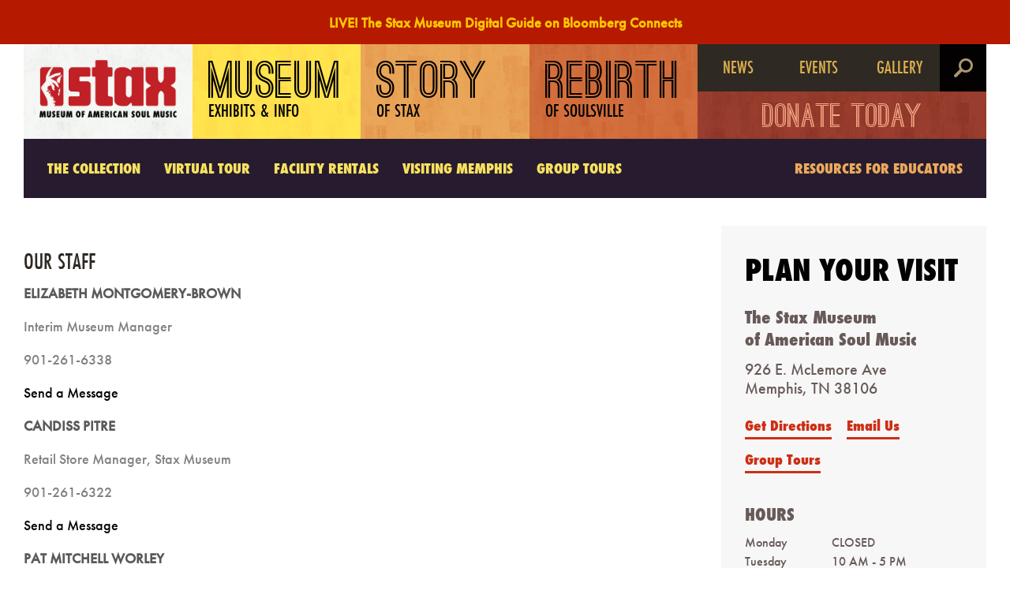

--- FILE ---
content_type: text/html; charset=UTF-8
request_url: https://staxmuseum.com/museum/our-staff/
body_size: 11022
content:
<!DOCTYPE html>
<head>
    <meta charset="UTF-8">
    <meta name="viewport" content="width=device-width, initial-scale=1">
    <link rel="shortcut icon" href="https://staxmuseum.org/wp-content/themes/stax-museum/favicon.ico"/>
    <title>Our Staff - Stax Museum</title>
    <link rel="profile" href="//gmpg.org/xfn/11">
    <link rel="pingback" href="https://staxmuseum.org/xmlrpc.php">

    <!-- Google tag (gtag.js) -->
    <script async src="https://www.googletagmanager.com/gtag/js?id=G-L26RRJTY3P"></script>
    <script>
    window.dataLayer = window.dataLayer || [];
    function gtag(){dataLayer.push(arguments);}
    gtag('js', new Date());

    gtag('config', 'G-L26RRJTY3P');
    </script>

    <!-- Start of global snippet: Please do not remove lace this snippet between the <head> and </head> tags on every page of your site. -->
    <!-- Google tag (gtag.js) -->
    <script async src="https://www.googletagmanager.com/gtag/js?id=DC-5156882"></script>
    <script>
        window.dataLayer = window.dataLayer || [];

        function gtag() {
            dataLayer.push(arguments);
        }

        gtag('js', new Date());

        gtag('config', 'DC-5156882');
    </script>
    <!-- End of global snippet: Please do not remove -->

    <!-- Google tag (gtag.js) --> <script async src="https://www.googletagmanager.com/gtag/js?id=AW-16510344151"></script> <script> window.dataLayer = window.dataLayer || []; function gtag(){dataLayer.push(arguments);} gtag('js', new Date()); gtag('config', 'AW-16510344151'); </script>

    <!-- Event snippet for Page view conversion page --> <script> gtag('event', 'conversion', {'send_to': 'AW-16510344151/L3chCIC03bAZENe338A9'}); </script>
    
    <!-- Global Facebook Pixel Code -->
    <script>
        !function (f, b, e, v, n, t, s) {
            if (f.fbq) return;
            n = f.fbq = function () {
                n.callMethod ?
                    n.callMethod.apply(n, arguments) : n.queue.push(arguments)
            };
            if (!f._fbq) f._fbq = n;
            n.push = n;
            n.loaded = !0;
            n.version = '2.0';
            n.queue = [];
            t = b.createElement(e);
            t.async = !0;
            t.src = v;
            s = b.getElementsByTagName(e)[0];
            s.parentNode.insertBefore(t, s)
        }(window, document, 'script',
            'https://connect.facebook.net/en_US/fbevents.js');
        fbq('init', '1981713825497452');
        fbq('track', 'PageView');
    </script>
    <noscript>
        <img height="1" width="1" src="https://www.facebook.com/tr?id=1981713825497452&ev=PageView&noscript=1"/>
    </noscript>
    <!-- End Global Facebook Pixel Code -->

    
    <meta name='robots' content='index, follow, max-image-preview:large, max-snippet:-1, max-video-preview:-1' />
	<style>img:is([sizes="auto" i], [sizes^="auto," i]) { contain-intrinsic-size: 3000px 1500px }</style>
	
	<!-- This site is optimized with the Yoast SEO plugin v26.8 - https://yoast.com/product/yoast-seo-wordpress/ -->
	<link rel="canonical" href="https://staxmuseum.org/museum/our-staff/" />
	<meta property="og:locale" content="en_US" />
	<meta property="og:type" content="article" />
	<meta property="og:title" content="Our Staff - Stax Museum" />
	<meta property="og:description" content="OUR STAFF ELIZABETH MONTGOMERY-BROWN Interim Museum Manager 901-261-6338 Send a Message CANDISS PITRE Retail Store Manager, Stax Museum 901-261-6322 Send a Message PAT MITCHELL WORLEY President &amp; CEO, Soulsville Foundation 901-261-6345 Send a Message CLAIRE JAMES Content Strategist, Soulsville Foundation 901-261-6324 Send a Message To Inquire About a Stax Museum Tour: Send a Message &nbsp;" />
	<meta property="og:url" content="https://staxmuseum.org/museum/our-staff/" />
	<meta property="og:site_name" content="Stax Museum" />
	<meta property="article:modified_time" content="2025-11-28T21:27:18+00:00" />
	<meta name="twitter:label1" content="Est. reading time" />
	<meta name="twitter:data1" content="1 minute" />
	<script type="application/ld+json" class="yoast-schema-graph">{"@context":"https://schema.org","@graph":[{"@type":"WebPage","@id":"https://staxmuseum.org/museum/our-staff/","url":"https://staxmuseum.org/museum/our-staff/","name":"Our Staff - Stax Museum","isPartOf":{"@id":"https://staxmuseum.org/#website"},"datePublished":"2019-06-21T15:44:53+00:00","dateModified":"2025-11-28T21:27:18+00:00","breadcrumb":{"@id":"https://staxmuseum.org/museum/our-staff/#breadcrumb"},"inLanguage":"en-US","potentialAction":[{"@type":"ReadAction","target":["https://staxmuseum.org/museum/our-staff/"]}]},{"@type":"BreadcrumbList","@id":"https://staxmuseum.org/museum/our-staff/#breadcrumb","itemListElement":[{"@type":"ListItem","position":1,"name":"Home","item":"https://staxmuseum.org/"},{"@type":"ListItem","position":2,"name":"Museum","item":"https://staxmuseum.org/museum/"},{"@type":"ListItem","position":3,"name":"Our Staff"}]},{"@type":"WebSite","@id":"https://staxmuseum.org/#website","url":"https://staxmuseum.org/","name":"Stax Museum","description":"of American Soul Music","potentialAction":[{"@type":"SearchAction","target":{"@type":"EntryPoint","urlTemplate":"https://staxmuseum.org/?s={search_term_string}"},"query-input":{"@type":"PropertyValueSpecification","valueRequired":true,"valueName":"search_term_string"}}],"inLanguage":"en-US"}]}</script>
	<!-- / Yoast SEO plugin. -->


<link rel="alternate" type="application/rss+xml" title="Stax Museum &raquo; Feed" href="https://staxmuseum.org/feed/" />
<link rel="alternate" type="application/rss+xml" title="Stax Museum &raquo; Comments Feed" href="https://staxmuseum.org/comments/feed/" />
<script type="text/javascript">
/* <![CDATA[ */
window._wpemojiSettings = {"baseUrl":"https:\/\/s.w.org\/images\/core\/emoji\/16.0.1\/72x72\/","ext":".png","svgUrl":"https:\/\/s.w.org\/images\/core\/emoji\/16.0.1\/svg\/","svgExt":".svg","source":{"concatemoji":"https:\/\/staxmuseum.org\/wp-includes\/js\/wp-emoji-release.min.js?ver=6.8.3"}};
/*! This file is auto-generated */
!function(s,n){var o,i,e;function c(e){try{var t={supportTests:e,timestamp:(new Date).valueOf()};sessionStorage.setItem(o,JSON.stringify(t))}catch(e){}}function p(e,t,n){e.clearRect(0,0,e.canvas.width,e.canvas.height),e.fillText(t,0,0);var t=new Uint32Array(e.getImageData(0,0,e.canvas.width,e.canvas.height).data),a=(e.clearRect(0,0,e.canvas.width,e.canvas.height),e.fillText(n,0,0),new Uint32Array(e.getImageData(0,0,e.canvas.width,e.canvas.height).data));return t.every(function(e,t){return e===a[t]})}function u(e,t){e.clearRect(0,0,e.canvas.width,e.canvas.height),e.fillText(t,0,0);for(var n=e.getImageData(16,16,1,1),a=0;a<n.data.length;a++)if(0!==n.data[a])return!1;return!0}function f(e,t,n,a){switch(t){case"flag":return n(e,"\ud83c\udff3\ufe0f\u200d\u26a7\ufe0f","\ud83c\udff3\ufe0f\u200b\u26a7\ufe0f")?!1:!n(e,"\ud83c\udde8\ud83c\uddf6","\ud83c\udde8\u200b\ud83c\uddf6")&&!n(e,"\ud83c\udff4\udb40\udc67\udb40\udc62\udb40\udc65\udb40\udc6e\udb40\udc67\udb40\udc7f","\ud83c\udff4\u200b\udb40\udc67\u200b\udb40\udc62\u200b\udb40\udc65\u200b\udb40\udc6e\u200b\udb40\udc67\u200b\udb40\udc7f");case"emoji":return!a(e,"\ud83e\udedf")}return!1}function g(e,t,n,a){var r="undefined"!=typeof WorkerGlobalScope&&self instanceof WorkerGlobalScope?new OffscreenCanvas(300,150):s.createElement("canvas"),o=r.getContext("2d",{willReadFrequently:!0}),i=(o.textBaseline="top",o.font="600 32px Arial",{});return e.forEach(function(e){i[e]=t(o,e,n,a)}),i}function t(e){var t=s.createElement("script");t.src=e,t.defer=!0,s.head.appendChild(t)}"undefined"!=typeof Promise&&(o="wpEmojiSettingsSupports",i=["flag","emoji"],n.supports={everything:!0,everythingExceptFlag:!0},e=new Promise(function(e){s.addEventListener("DOMContentLoaded",e,{once:!0})}),new Promise(function(t){var n=function(){try{var e=JSON.parse(sessionStorage.getItem(o));if("object"==typeof e&&"number"==typeof e.timestamp&&(new Date).valueOf()<e.timestamp+604800&&"object"==typeof e.supportTests)return e.supportTests}catch(e){}return null}();if(!n){if("undefined"!=typeof Worker&&"undefined"!=typeof OffscreenCanvas&&"undefined"!=typeof URL&&URL.createObjectURL&&"undefined"!=typeof Blob)try{var e="postMessage("+g.toString()+"("+[JSON.stringify(i),f.toString(),p.toString(),u.toString()].join(",")+"));",a=new Blob([e],{type:"text/javascript"}),r=new Worker(URL.createObjectURL(a),{name:"wpTestEmojiSupports"});return void(r.onmessage=function(e){c(n=e.data),r.terminate(),t(n)})}catch(e){}c(n=g(i,f,p,u))}t(n)}).then(function(e){for(var t in e)n.supports[t]=e[t],n.supports.everything=n.supports.everything&&n.supports[t],"flag"!==t&&(n.supports.everythingExceptFlag=n.supports.everythingExceptFlag&&n.supports[t]);n.supports.everythingExceptFlag=n.supports.everythingExceptFlag&&!n.supports.flag,n.DOMReady=!1,n.readyCallback=function(){n.DOMReady=!0}}).then(function(){return e}).then(function(){var e;n.supports.everything||(n.readyCallback(),(e=n.source||{}).concatemoji?t(e.concatemoji):e.wpemoji&&e.twemoji&&(t(e.twemoji),t(e.wpemoji)))}))}((window,document),window._wpemojiSettings);
/* ]]> */
</script>
<style id='wp-emoji-styles-inline-css' type='text/css'>

	img.wp-smiley, img.emoji {
		display: inline !important;
		border: none !important;
		box-shadow: none !important;
		height: 1em !important;
		width: 1em !important;
		margin: 0 0.07em !important;
		vertical-align: -0.1em !important;
		background: none !important;
		padding: 0 !important;
	}
</style>
<link rel='stylesheet' id='wp-block-library-css' href='https://staxmuseum.org/wp-includes/css/dist/block-library/style.min.css?ver=6.8.3' type='text/css' media='all' />
<style id='classic-theme-styles-inline-css' type='text/css'>
/*! This file is auto-generated */
.wp-block-button__link{color:#fff;background-color:#32373c;border-radius:9999px;box-shadow:none;text-decoration:none;padding:calc(.667em + 2px) calc(1.333em + 2px);font-size:1.125em}.wp-block-file__button{background:#32373c;color:#fff;text-decoration:none}
</style>
<link rel='stylesheet' id='wp-components-css' href='https://staxmuseum.org/wp-includes/css/dist/components/style.min.css?ver=6.8.3' type='text/css' media='all' />
<link rel='stylesheet' id='wp-preferences-css' href='https://staxmuseum.org/wp-includes/css/dist/preferences/style.min.css?ver=6.8.3' type='text/css' media='all' />
<link rel='stylesheet' id='wp-block-editor-css' href='https://staxmuseum.org/wp-includes/css/dist/block-editor/style.min.css?ver=6.8.3' type='text/css' media='all' />
<link rel='stylesheet' id='popup-maker-block-library-style-css' href='https://staxmuseum.org/wp-content/plugins/popup-maker/dist/packages/block-library-style.css?ver=dbea705cfafe089d65f1' type='text/css' media='all' />
<style id='global-styles-inline-css' type='text/css'>
:root{--wp--preset--aspect-ratio--square: 1;--wp--preset--aspect-ratio--4-3: 4/3;--wp--preset--aspect-ratio--3-4: 3/4;--wp--preset--aspect-ratio--3-2: 3/2;--wp--preset--aspect-ratio--2-3: 2/3;--wp--preset--aspect-ratio--16-9: 16/9;--wp--preset--aspect-ratio--9-16: 9/16;--wp--preset--color--black: #000000;--wp--preset--color--cyan-bluish-gray: #abb8c3;--wp--preset--color--white: #ffffff;--wp--preset--color--pale-pink: #f78da7;--wp--preset--color--vivid-red: #cf2e2e;--wp--preset--color--luminous-vivid-orange: #ff6900;--wp--preset--color--luminous-vivid-amber: #fcb900;--wp--preset--color--light-green-cyan: #7bdcb5;--wp--preset--color--vivid-green-cyan: #00d084;--wp--preset--color--pale-cyan-blue: #8ed1fc;--wp--preset--color--vivid-cyan-blue: #0693e3;--wp--preset--color--vivid-purple: #9b51e0;--wp--preset--gradient--vivid-cyan-blue-to-vivid-purple: linear-gradient(135deg,rgba(6,147,227,1) 0%,rgb(155,81,224) 100%);--wp--preset--gradient--light-green-cyan-to-vivid-green-cyan: linear-gradient(135deg,rgb(122,220,180) 0%,rgb(0,208,130) 100%);--wp--preset--gradient--luminous-vivid-amber-to-luminous-vivid-orange: linear-gradient(135deg,rgba(252,185,0,1) 0%,rgba(255,105,0,1) 100%);--wp--preset--gradient--luminous-vivid-orange-to-vivid-red: linear-gradient(135deg,rgba(255,105,0,1) 0%,rgb(207,46,46) 100%);--wp--preset--gradient--very-light-gray-to-cyan-bluish-gray: linear-gradient(135deg,rgb(238,238,238) 0%,rgb(169,184,195) 100%);--wp--preset--gradient--cool-to-warm-spectrum: linear-gradient(135deg,rgb(74,234,220) 0%,rgb(151,120,209) 20%,rgb(207,42,186) 40%,rgb(238,44,130) 60%,rgb(251,105,98) 80%,rgb(254,248,76) 100%);--wp--preset--gradient--blush-light-purple: linear-gradient(135deg,rgb(255,206,236) 0%,rgb(152,150,240) 100%);--wp--preset--gradient--blush-bordeaux: linear-gradient(135deg,rgb(254,205,165) 0%,rgb(254,45,45) 50%,rgb(107,0,62) 100%);--wp--preset--gradient--luminous-dusk: linear-gradient(135deg,rgb(255,203,112) 0%,rgb(199,81,192) 50%,rgb(65,88,208) 100%);--wp--preset--gradient--pale-ocean: linear-gradient(135deg,rgb(255,245,203) 0%,rgb(182,227,212) 50%,rgb(51,167,181) 100%);--wp--preset--gradient--electric-grass: linear-gradient(135deg,rgb(202,248,128) 0%,rgb(113,206,126) 100%);--wp--preset--gradient--midnight: linear-gradient(135deg,rgb(2,3,129) 0%,rgb(40,116,252) 100%);--wp--preset--font-size--small: 13px;--wp--preset--font-size--medium: 20px;--wp--preset--font-size--large: 36px;--wp--preset--font-size--x-large: 42px;--wp--preset--spacing--20: 0.44rem;--wp--preset--spacing--30: 0.67rem;--wp--preset--spacing--40: 1rem;--wp--preset--spacing--50: 1.5rem;--wp--preset--spacing--60: 2.25rem;--wp--preset--spacing--70: 3.38rem;--wp--preset--spacing--80: 5.06rem;--wp--preset--shadow--natural: 6px 6px 9px rgba(0, 0, 0, 0.2);--wp--preset--shadow--deep: 12px 12px 50px rgba(0, 0, 0, 0.4);--wp--preset--shadow--sharp: 6px 6px 0px rgba(0, 0, 0, 0.2);--wp--preset--shadow--outlined: 6px 6px 0px -3px rgba(255, 255, 255, 1), 6px 6px rgba(0, 0, 0, 1);--wp--preset--shadow--crisp: 6px 6px 0px rgba(0, 0, 0, 1);}:where(.is-layout-flex){gap: 0.5em;}:where(.is-layout-grid){gap: 0.5em;}body .is-layout-flex{display: flex;}.is-layout-flex{flex-wrap: wrap;align-items: center;}.is-layout-flex > :is(*, div){margin: 0;}body .is-layout-grid{display: grid;}.is-layout-grid > :is(*, div){margin: 0;}:where(.wp-block-columns.is-layout-flex){gap: 2em;}:where(.wp-block-columns.is-layout-grid){gap: 2em;}:where(.wp-block-post-template.is-layout-flex){gap: 1.25em;}:where(.wp-block-post-template.is-layout-grid){gap: 1.25em;}.has-black-color{color: var(--wp--preset--color--black) !important;}.has-cyan-bluish-gray-color{color: var(--wp--preset--color--cyan-bluish-gray) !important;}.has-white-color{color: var(--wp--preset--color--white) !important;}.has-pale-pink-color{color: var(--wp--preset--color--pale-pink) !important;}.has-vivid-red-color{color: var(--wp--preset--color--vivid-red) !important;}.has-luminous-vivid-orange-color{color: var(--wp--preset--color--luminous-vivid-orange) !important;}.has-luminous-vivid-amber-color{color: var(--wp--preset--color--luminous-vivid-amber) !important;}.has-light-green-cyan-color{color: var(--wp--preset--color--light-green-cyan) !important;}.has-vivid-green-cyan-color{color: var(--wp--preset--color--vivid-green-cyan) !important;}.has-pale-cyan-blue-color{color: var(--wp--preset--color--pale-cyan-blue) !important;}.has-vivid-cyan-blue-color{color: var(--wp--preset--color--vivid-cyan-blue) !important;}.has-vivid-purple-color{color: var(--wp--preset--color--vivid-purple) !important;}.has-black-background-color{background-color: var(--wp--preset--color--black) !important;}.has-cyan-bluish-gray-background-color{background-color: var(--wp--preset--color--cyan-bluish-gray) !important;}.has-white-background-color{background-color: var(--wp--preset--color--white) !important;}.has-pale-pink-background-color{background-color: var(--wp--preset--color--pale-pink) !important;}.has-vivid-red-background-color{background-color: var(--wp--preset--color--vivid-red) !important;}.has-luminous-vivid-orange-background-color{background-color: var(--wp--preset--color--luminous-vivid-orange) !important;}.has-luminous-vivid-amber-background-color{background-color: var(--wp--preset--color--luminous-vivid-amber) !important;}.has-light-green-cyan-background-color{background-color: var(--wp--preset--color--light-green-cyan) !important;}.has-vivid-green-cyan-background-color{background-color: var(--wp--preset--color--vivid-green-cyan) !important;}.has-pale-cyan-blue-background-color{background-color: var(--wp--preset--color--pale-cyan-blue) !important;}.has-vivid-cyan-blue-background-color{background-color: var(--wp--preset--color--vivid-cyan-blue) !important;}.has-vivid-purple-background-color{background-color: var(--wp--preset--color--vivid-purple) !important;}.has-black-border-color{border-color: var(--wp--preset--color--black) !important;}.has-cyan-bluish-gray-border-color{border-color: var(--wp--preset--color--cyan-bluish-gray) !important;}.has-white-border-color{border-color: var(--wp--preset--color--white) !important;}.has-pale-pink-border-color{border-color: var(--wp--preset--color--pale-pink) !important;}.has-vivid-red-border-color{border-color: var(--wp--preset--color--vivid-red) !important;}.has-luminous-vivid-orange-border-color{border-color: var(--wp--preset--color--luminous-vivid-orange) !important;}.has-luminous-vivid-amber-border-color{border-color: var(--wp--preset--color--luminous-vivid-amber) !important;}.has-light-green-cyan-border-color{border-color: var(--wp--preset--color--light-green-cyan) !important;}.has-vivid-green-cyan-border-color{border-color: var(--wp--preset--color--vivid-green-cyan) !important;}.has-pale-cyan-blue-border-color{border-color: var(--wp--preset--color--pale-cyan-blue) !important;}.has-vivid-cyan-blue-border-color{border-color: var(--wp--preset--color--vivid-cyan-blue) !important;}.has-vivid-purple-border-color{border-color: var(--wp--preset--color--vivid-purple) !important;}.has-vivid-cyan-blue-to-vivid-purple-gradient-background{background: var(--wp--preset--gradient--vivid-cyan-blue-to-vivid-purple) !important;}.has-light-green-cyan-to-vivid-green-cyan-gradient-background{background: var(--wp--preset--gradient--light-green-cyan-to-vivid-green-cyan) !important;}.has-luminous-vivid-amber-to-luminous-vivid-orange-gradient-background{background: var(--wp--preset--gradient--luminous-vivid-amber-to-luminous-vivid-orange) !important;}.has-luminous-vivid-orange-to-vivid-red-gradient-background{background: var(--wp--preset--gradient--luminous-vivid-orange-to-vivid-red) !important;}.has-very-light-gray-to-cyan-bluish-gray-gradient-background{background: var(--wp--preset--gradient--very-light-gray-to-cyan-bluish-gray) !important;}.has-cool-to-warm-spectrum-gradient-background{background: var(--wp--preset--gradient--cool-to-warm-spectrum) !important;}.has-blush-light-purple-gradient-background{background: var(--wp--preset--gradient--blush-light-purple) !important;}.has-blush-bordeaux-gradient-background{background: var(--wp--preset--gradient--blush-bordeaux) !important;}.has-luminous-dusk-gradient-background{background: var(--wp--preset--gradient--luminous-dusk) !important;}.has-pale-ocean-gradient-background{background: var(--wp--preset--gradient--pale-ocean) !important;}.has-electric-grass-gradient-background{background: var(--wp--preset--gradient--electric-grass) !important;}.has-midnight-gradient-background{background: var(--wp--preset--gradient--midnight) !important;}.has-small-font-size{font-size: var(--wp--preset--font-size--small) !important;}.has-medium-font-size{font-size: var(--wp--preset--font-size--medium) !important;}.has-large-font-size{font-size: var(--wp--preset--font-size--large) !important;}.has-x-large-font-size{font-size: var(--wp--preset--font-size--x-large) !important;}
:where(.wp-block-post-template.is-layout-flex){gap: 1.25em;}:where(.wp-block-post-template.is-layout-grid){gap: 1.25em;}
:where(.wp-block-columns.is-layout-flex){gap: 2em;}:where(.wp-block-columns.is-layout-grid){gap: 2em;}
:root :where(.wp-block-pullquote){font-size: 1.5em;line-height: 1.6;}
</style>
<link rel='stylesheet' id='simple-banner-style-css' href='https://staxmuseum.org/wp-content/plugins/simple-banner/simple-banner.css?ver=3.2.1' type='text/css' media='all' />
<script type="text/javascript" src="https://staxmuseum.org/wp-includes/js/jquery/jquery.min.js?ver=3.7.1" id="jquery-core-js"></script>
<script type="text/javascript" src="https://staxmuseum.org/wp-includes/js/jquery/jquery-migrate.min.js?ver=3.4.1" id="jquery-migrate-js"></script>
<script type="text/javascript" id="simple-banner-script-js-before">
/* <![CDATA[ */
const simpleBannerScriptParams = {"pro_version_enabled":"","debug_mode":"","id":3192,"version":"3.2.1","banner_params":[{"hide_simple_banner":"no","simple_banner_prepend_element":"body","simple_banner_position":"","header_margin":"","header_padding":"","wp_body_open_enabled":"","wp_body_open":true,"simple_banner_z_index":"","simple_banner_text":"<a href=\"https:\/\/guides.bloombergconnects.org\/en-US\/guide\/staxMuseumOfAmericanSoulMusic\">LIVE! The Stax Museum Digital Guide on Bloomberg Connects<a>","disabled_on_current_page":false,"disabled_pages_array":[],"is_current_page_a_post":false,"disabled_on_posts":"","simple_banner_disabled_page_paths":"","simple_banner_font_size":"","simple_banner_color":"#b51a00","simple_banner_text_color":"","simple_banner_link_color":"#fec700","simple_banner_close_color":"","simple_banner_custom_css":"padding: .25em;","simple_banner_scrolling_custom_css":"","simple_banner_text_custom_css":"","simple_banner_button_css":"","site_custom_css":"","keep_site_custom_css":"","site_custom_js":"","keep_site_custom_js":"","close_button_enabled":"","close_button_expiration":"5","close_button_cookie_set":false,"current_date":{"date":"2026-01-24 18:57:14.968808","timezone_type":3,"timezone":"UTC"},"start_date":{"date":"2026-01-24 18:57:14.968811","timezone_type":3,"timezone":"UTC"},"end_date":{"date":"2026-01-24 18:57:14.968813","timezone_type":3,"timezone":"UTC"},"simple_banner_start_after_date":"","simple_banner_remove_after_date":"","simple_banner_insert_inside_element":""}]}
/* ]]> */
</script>
<script type="text/javascript" src="https://staxmuseum.org/wp-content/plugins/simple-banner/simple-banner.js?ver=3.2.1" id="simple-banner-script-js"></script>
<link rel="https://api.w.org/" href="https://staxmuseum.org/wp-json/" /><link rel="alternate" title="JSON" type="application/json" href="https://staxmuseum.org/wp-json/wp/v2/pages/3192" /><link rel="EditURI" type="application/rsd+xml" title="RSD" href="https://staxmuseum.org/xmlrpc.php?rsd" />
<link rel='shortlink' href='https://staxmuseum.org/?p=3192' />
<link rel="alternate" title="oEmbed (JSON)" type="application/json+oembed" href="https://staxmuseum.org/wp-json/oembed/1.0/embed?url=https%3A%2F%2Fstaxmuseum.org%2Fmuseum%2Four-staff%2F" />
<link rel="alternate" title="oEmbed (XML)" type="text/xml+oembed" href="https://staxmuseum.org/wp-json/oembed/1.0/embed?url=https%3A%2F%2Fstaxmuseum.org%2Fmuseum%2Four-staff%2F&#038;format=xml" />
<style id="simple-banner-background-color" type="text/css">.simple-banner{background:#b51a00;}</style><style id="simple-banner-text-color" type="text/css">.simple-banner .simple-banner-text{color: #ffffff;}</style><style id="simple-banner-link-color" type="text/css">.simple-banner .simple-banner-text a{color:#fec700;}</style><style id="simple-banner-z-index" type="text/css">.simple-banner{z-index: 99999;}</style><style id="simple-banner-custom-css" type="text/css">.simple-banner{padding: .25em;}</style><style id="simple-banner-site-custom-css-dummy" type="text/css"></style><script id="simple-banner-site-custom-js-dummy" type="text/javascript"></script>		<style type="text/css" id="wp-custom-css">
			/*
Welcome to Custom CSS!

To learn how this works, see http://wp.me/PEmnE-Bt
*/


/* POP-UP */

.pum-theme-7007 {
    background-color: rgba(0, 0, 0, .8);
}
.pum-theme-7007 button.pum-close {
    font-size: 0!important;
    background: transparent!important;
    box-shadow: none!important;
    padding: 0!important; 
	border: 0;
}

.pum-theme-7007 button.pum-close:after {
    content: "\e87f";
    width: 20px;
    height: 20px;
    display: block;
    position: absolute;
    top: -20px;
    right: 0px;
    background: url(/wp-content/uploads/2025/10/close.webp) no-repeat;
    background-size: contain;
}
#popmake-7016 {
    background: #b51a00;
    border-radius: 20px; 
	padding: 30px;
}
#digital-guide-popup {
    display: flex;
    align-items: center;
	gap: 20px;
	margin-top: 20px;
}

#digital-guide-popup .popup-column {
    width: 50%;
}

#digital-guide-popup .popup-right {

    color: #fff !important;
    font-size: 24px;
    line-height: 1.6;
}
#digital-guide-popup .popup-right p {
	color: #fff; 
	margin: 0 0 30px 0;
}
#digital-guide-popup h2 {
    font-size: 30px;
		line-height: 1.1;
    margin: 0 0 20px 0 ;
	color: #fec700 !important;
}

#digital-guide-popup .popup-button {
	background-color: #f7e15f;
    color: #2f2923;
	border: 1px solid #f7e15f; 
	padding: 12px 20px; 
	font-family: "futura-pt-condensed", Arial, Helvetica, sans-serif;
    font-weight: 500; 
	font-size: 32px; 
	text-transform: uppercase;
}

#digital-guide-popup .popup-button:hover {
    background: transparent; 
	color: #f7e15f;
}

@media all and (max-width:767px){
	#digital-guide-popup {
		flex-direction: column;
	}
	#digital-guide-popup .popup-column {
    width: 100%;
	}
	#digital-guide-popup img {

    margin: 0 auto;
    display: block;
	}
	#digital-guide-popup .popup-right {

	}
} 		</style>
		
    <script type="text/javascript" src="//use.typekit.net/yhz4fzn.js"></script>
    <script type="text/javascript">try {
            Typekit.load();
        } catch (e) {
        }</script>
    <link rel="stylesheet" href="https://staxmuseum.org/wp-content/themes/stax-museum/css/fonts.css"/>

    <link rel="stylesheet" href="https://staxmuseum.org/wp-content/themes/stax-museum/style.css"/>
    <link rel="stylesheet" href="https://staxmuseum.org/wp-content/themes/stax-museum/css/2021.css"/>

    
    <script type="text/javascript"
            src="https://staxmuseum.org/wp-content/themes/stax-museum/js/modernizr.custom.58244.js"></script>
    <script type="text/javascript" src="//cdn.rlets.com/capture_configs/ae7/a8a/dbb/3a446c0b12458d5276a65bf.js"
            async="async"></script>
</head>

<!--  BODY CLASSES  -->
<body class="wp-singular page-template-default page page-id-3192 page-parent page-child parent-pageid-9 wp-theme-stax-museum interior group-blog page-our-staff">

<script>
    (function (i, s, o, g, r, a, m) {
        i['GoogleAnalyticsObject'] = r;
        i[r] = i[r] || function () {
            (i[r].q = i[r].q || []).push(arguments)
        }, i[r].l = 1 * new Date();
        a = s.createElement(o),
            m = s.getElementsByTagName(o)[0];
        a.async = 1;
        a.src = g;
        m.parentNode.insertBefore(a, m)
    })(window, document, 'script', '//www.google-analytics.com/analytics.js', 'ga');

    ga('create', 'UA-65690817-1', 'auto');
    ga('send', 'pageview');

</script>

<!--[if lt IE 8]>
<div class="browsehappy"><span>You are using a very outdated browser. Please <a href="http://browsehappy.com/">upgrade your browser</a> to improve your experience.</span>
</div>
<![endif]-->

<div id="page" class="hfeed site">

            <a class="skip-link screen-reader-text" href="#content">Skip to content</a>
        <div id="top"></div>
    <a href="#top" class="toTop">Top</a>

    <header class="header ">
        <nav class="nav">
  <ul class="main-links">
    <li class="brand"><a href="https://staxmuseum.org/" class="brand brand-link" rel="home"><img src="https://staxmuseum.org/wp-content/themes/stax-museum/img/stax-logo.png" alt="Stax Museum of American Soul Music"></a></li>
    <li><a href="https://staxmuseum.org/museum" class="museum page-title">Museum <span class="subtitle">Exhibits &amp; Info</span><span class="ss-icon">directup</span></a></li>
    <li><a href="https://staxmuseum.org/1957-1968/" class="story page-title">Story <span class="subtitle">of Stax</span><span class="ss-icon">directup</span></a></li>
    <li><a href="https://staxmuseum.org/rebirth" class="rebirth page-title">Rebirth <span class="subtitle">of Soulsville</span><span class="ss-icon">directup</span></a></li>
  </ul>

  <ul class="secondary-links">
    <li id="news"><a href="https://staxmuseum.org/news">News</a></li>
    <li id="events"><a href="https://staxmuseum.org/events">Events</a></li>
    <li id="gallery"><a href="https://staxmuseum.org/gallery">Gallery</a></li>
    <li id="search"><span class="ss-icon">search</span></li>
  </ul>

  <div id="search-field"><span class="close-search ss-icon">navigateup</span><form role="search" method="get" class="search-form" action="https://staxmuseum.org/">
				<label>
					<span class="screen-reader-text">Search for:</span>
					<input type="search" class="search-field" placeholder="Search &hellip;" value="" name="s" />
				</label>
				<input type="submit" class="search-submit" value="Search" />
			</form></div>

  <ul class="shop-link">
    <li id="tickets"><a class="btn" target="_blank" href="https://soulsvillefoundation.kindful.com/?campaign=1151488">Donate Today</a></li>
  </ul>
</nav><!--
<nav class="mobile-nav">
  <ul class="main-links">
    <li class="brand"><a href="https://staxmuseum.org/" class="brand brand-link" rel="home"><img src="https://staxmuseum.org/wp-content/themes/stax-museum/img/stax-logo.png" alt="Stax Museum of American Soul Music"></a></li>
    <li>
      <a href="https://staxmuseum.org/museum" class="museum page-title">Visit</a>
    </li>
    <li>
      <a href="https://staxmuseum.org/history/1957-1968/" class="story page-title">Story</a>
    </li>
    <li>
      <a href="https://staxmuseum.org/rebirth" class="rebirth page-title">Rebirth</a>
    </li>
    <li class="more">
      <a href="#sitemap">More</a>
    </li>
  </ul>
  <ul class="secondary-links">
    <li><a href="https://staxmuseum.org/news">News</a></li>
    <li><a href="https://staxmuseum.org/events">Calendar</a></li>
    <li><a href="http://staxmuseum.nrostores.com/" target="_blank">Tickets</a></li>
  </ul>

  <div id="search-field"><span class="close-search ss-icon">search</span><form role="search" method="get" class="search-form" action="https://staxmuseum.org/">
				<label>
					<span class="screen-reader-text">Search for:</span>
					<input type="search" class="search-field" placeholder="Search &hellip;" value="" name="s" />
				</label>
				<input type="submit" class="search-submit" value="Search" />
			</form></div>
</nav>
--><ul id="menu-museum-menu" class="sub-nav"><li id="menu-item-218" class="menu-item menu-item-type-post_type menu-item-object-page menu-item-218"><a href="https://staxmuseum.org/museum/collection/">The Collection</a></li>
<li id="menu-item-6142" class="menu-item menu-item-type-post_type menu-item-object-page menu-item-6142"><a href="https://staxmuseum.org/museum/virtual-tour/">Virtual Tour</a></li>
<li id="menu-item-223" class="menu-item menu-item-type-post_type menu-item-object-page menu-item-223"><a href="https://staxmuseum.org/museum/rentals/">Facility Rentals</a></li>
<li id="menu-item-222" class="menu-item menu-item-type-post_type menu-item-object-page menu-item-222"><a href="https://staxmuseum.org/museum/memphis/">Visiting Memphis</a></li>
<li id="menu-item-220" class="menu-item menu-item-type-post_type menu-item-object-page menu-item-220"><a href="https://staxmuseum.org/museum/groups/">Group Tours</a></li>
<li id="menu-item-516" class="menu-item menu-item-type-post_type menu-item-object-page menu-item-516"><a href="https://staxmuseum.org/museum/resources/">Resources for Educators</a></li>
</ul>    </header>
	

	
		

<div class="wrapper">

	<main class="content" id="content">
		
		<article id="post-3192" class="post-3192 page type-page status-publish hentry">
			<div class="entry-content">
				<h3>OUR STAFF</h3>
<div>
<p><strong>ELIZABETH MONTGOMERY-BROWN</strong></p>
<p>Interim Museum Manager</p>
<p>901-261-6338</p>
<p><a href="https://soulsvillefoundation.org/contact/" target="_blank" rel="noopener">Send a Message</a></p>
<p><strong>CANDISS PITRE</strong></p>
<p>Retail Store Manager, Stax Museum</p>
<p>901-261-6322</p>
<p><a href="https://soulsvillefoundation.org/contact/" target="_blank" rel="noopener">Send a Message</a></p>
<p><strong>PAT MITCHELL WORLEY</strong></p>
<p>President &amp; CEO, Soulsville Foundation</p>
<p>901-261-6345</p>
<p><a href="https://soulsvillefoundation.org/contact/" target="_blank" rel="noopener">Send a Message</a></p>
<p><strong>CLAIRE JAMES</strong></p>
<p>Content Strategist, Soulsville Foundation</p>
<p>901-261-6324</p>
<p><a href="https://soulsvillefoundation.org/contact/" target="_blank" rel="noopener">Send a Message</a></p>
<p><strong>To Inquire About a Stax Museum Tour: <a href="https://soulsvillefoundation.org/contact/" target="_blank" rel="noopener">Send a Message</a></strong></p>
<p>&nbsp;</p>
<p>&nbsp;</p>
</div>
<p>&nbsp;</p>

				
				
							</div><!-- .entry-content -->
		</article><!-- #post-## -->

		

		

	</main>

			
<div  class="sidebar">
  <div class="sidebar-wrapper">
  
    <h2>Plan your visit</h2>
  
<div class="location">
<h3>The Stax Museum<br/>of American Soul Music</h3>
<address>
  926 E. McLemore Ave<br/>
  Memphis, TN 38106
</address>
<a href="https://www.google.com/maps/place/926+E+McLemore+Ave,+Memphis,+TN+38106/@35.1158997,-90.0313553,17z/data=!3m1!4b1!4m2!3m1!1s0x87d57dd1e11df175:0xbed6ce60d7aad0" target="_blank">Get Directions</a>
<a href="https://soulsvillefoundation.org/contact">Email Us</a>
<a href="https://staxmuseum.org/museum/groups/">Group Tours</a>
</div>

<!-- <a href="http://staxmuseum.nrostores.com/tickets-memberships-x.html" class="btn">Buy Tickets</a> -->

<div class="hours">
<h4>Hours</h4>
<table>
    <tbody>
      <tr>
        <th>Monday</th>
        <td>CLOSED</td>
      </tr>
      <tr>
        <th>Tuesday</th>
        <td>10 AM - 5 PM</td>
      </tr>
      <tr>
        <th>Wednesday</th>
        <td>10 AM - 5 PM</td>
      </tr>
      <tr>
        <th>Thursday</th>
        <td>10 AM - 5 PM</td>
      </tr>
      <tr>
        <th>Friday</th>
        <td>10 AM - 5 PM</td>
      </tr>
      <tr>
        <th>Saturday</th>
        <td>10 AM - 5 PM</td>
      </tr>
      <tr>
        <th>Sunday</th>
        <td>10 AM - 5 PM</td>
      </tr>
    </tbody>
  </table>
</div>

<div class="admission">
  <h4>Admission</h4>
  <table>
    <thead>
      <tr>
        <th>Free</th>
        <th>Members</th>
      </tr>
    </thead>
    <tbody>
      <tr>
        <td>$20</td>
        <td>Adults</td>
        <td></td>
      </tr>
      <tr>
        <td>$16</td>
        <td>Ages 7-12; 62+; Veteran, Military, AAA discounts</td>
      </tr>
      <tr>
        
		  
      </tr>
      <tr>
        <td>Free</td>
        <td>Ages 6 and under</td>
      </tr>
    </tbody>
  </table>
</div>

<div class="holidays">
  <h4>Museum Holidays</h4>
  <ul>
    <li>Thanksgiving Day</li>
    <li>Easter Sunday</li>
    <li>Christmas Day</li>
  </ul>
</div>

<div class="free-tuesdays">
  <h4>Shelby County Residents FREE Tuesday Afternoons!</h4>
  <h5>Every Tuesday 1PM - 5PM</h5>
  <p>Proof of residency required. Not applicable for group tours and operators of 5 or more, and not valid during holidays and special events. Children 16 and under must be accompanied by adults.</p>
</div>

<div class="not-allowed">
  <h4>Know Before You Go</h4>
  <span><i class="ss-icon">ban</i> Never Allowed</span>
  <p>Parcels, flash photography, pets, and audio/visual devices.</p>
</div>

  </div>

  <!--   <div class="sidebar-wrapper sidebar-photo-request">
    <h4>Request a Photo</h4>
    <p>To request a photo, just fill out a quick form and we'll see what we can do!</p>
    <a href="/rebirth/photo-request/">Make A Request</a>
  </div>
   -->
</div>	
	
</div>
	
  



<footer id="footer">
  <div class="footer-top">
    <div class="row">
      <div class="contact column">
        <div class="ie-logo"></div>
        <img src="https://staxmuseum.org/wp-content/themes/stax-museum/img/stax-logo-white.png" alt="Stax Logo" class="logo">
        <address>926 E. McLemore Ave<br />Memphis, TN 38106</address>
        <div class="contact-links">
          <a href="https://www.google.com/maps/place/926+E+McLemore+Ave,+Memphis,+TN+38106/@35.1158997,-90.0313553,17z/data=!3m1!4b1!4m2!3m1!1s0x87d57dd1e11df175:0xbed6ce60d7aad0" class="directions btn btn-small" target="_blank"><i class="ss-icon">map</i> Directions</a>
          <a href="mailto:jeff.kollath@soulsvillefoundation.org" class="email btn btn-small"><i class="ss-icon">email</i> Email Us</a>
        </div>
        <div class="phone contact-number">
          <span class="label">Phone</span>
          <a class="number" href="tel:9012616338">901-261-6338</a>
        </div>
        <div class="toll-free contact-number">
          <span class="label">Toll-Free</span>
          <span class="number">888-942-7685</span>
        </div>
        <div class="social">
          <a class="facebook" href="https://www.facebook.com/staxmuseum"></a>
          <a class="twitter" href="https://twitter.com/StaxMemphis"></a>
        </div>
      </div>

      <div class="hours column">
        <h4>Hours</h4>
        <table id="open-table">
          <tbody>
			  <tr>
              <th>Tours Stop at</th>
              <td>4 pm</td>
            </tr>
            <tr>
              <th>Monday</th>
              <td>Closed</td>
            </tr>
            <tr>
              <th>Tuesday</th>
              <td>10 AM - 5 PM</td>
            </tr>
            <tr>
              <th>Wednesday</th>
              <td>10 AM - 5 PM</td>
            </tr>
            <tr>
              <th>Thursday</th>
              <td>10 AM - 5 PM</td>
            </tr>
            <tr>
              <th>Friday</th>
              <td>10 AM - 5 PM</td>
            </tr>
            <tr>
              <th>Saturday</th>
              <td>10 AM - 5 PM</td>
            </tr>
            <tr>
              <th>Sunday</th>
              <td>10 AM - 5 PM</td>
            </tr>
          </tbody>
        </table>
        <table id="closed-table">
          <tbody>
            <tr class="closed">
              <th>CLOSED:</th>
              <td>Easter Sunday<br />Thanksgiving Day<br />Christmas Eve <br />Christmas Day <br />New Years Eve </td>
            </tr>
          </tbody>
        </table>
      </div>

      <div class="admission column">
        <h4>General Admission</h4>
        <table>
          <tbody>
            <tr>
              <td>$20</td>
              <td>Adults</td>
            </tr>
            <tr>
              <td>$16</td>
              <td>Ages 7-12; 62+; Veteran, Military, AAA discounts</td>
            </tr>
            <tr>
              <td>Free</td>
              <td>Ages 6 and under</td>
            </tr>
          </tbody>
        </table>
        <!-- 
        <div class="admission-buttons">
          <a href="http://shop.staxmuseum.com/tickets-memberships-x.html" class="btn btn-small">Buy Tickets</a>
          <a href="http://shop.staxmuseum.com/tickets-memberships-x.html" class="btn btn-small">Become a Member</a>
        </div> 
        -->


        <div id="mc-signup">
          <a href="http://staxmuseum.us5.list-manage1.com/subscribe?u=25f93d5718d125bc4169ea562&id=77dc8fe083">
            <h4>Subscribe to our e-news list</h4>
            <span class="btn btn-small">Sign Up <i class="ss-icon">next</i></span>
          </a>
        </div>
        <!-- Trip Advisor Widget -->
        <div id="TA_certificateOfExcellence906" class="TA_certificateOfExcellence">
          <ul id="UxMnnvZ2cI5y" class="TA_links EaKF37piHH">
            <li id="VhO28ZiTsE" class="0h0SkcE9g">
              <a target="_blank" href="https://www.tripadvisor.com/Attraction_Review-g55197-d267349-Reviews-Stax_Museum_of_American_Soul_Music-Memphis_Tennessee.html"><img src="https://www.tripadvisor.com/img/cdsi/img2/awards/CoE2015_WidgetAsset-14348-2.png" alt="TripAdvisor" class="widCOEImg" id="CDSWIDCOELOGO" /></a>
            </li>
          </ul>
        </div>
        <script src="https://www.jscache.com/wejs?wtype=certificateOfExcellence&amp;uniq=906&amp;locationId=267349&amp;lang=en_US&amp;year=2015&amp;display_version=2"></script>
        <!-- End Trip Advisor Widget -->
      </div><!--  end admission column  -->

    </div>
  </div>
  <div class="footer-mid">
    <div class="row">
      <nav class="footer-nav" id="sitemap">
        <div class="footer-nav-column">
          <h5>Museum</h5>
          <ul id="menu-footer-museum" class=""><li id="menu-item-359" class="menu-item menu-item-type-post_type menu-item-object-page current-page-ancestor menu-item-359"><a href="https://staxmuseum.org/museum/">Museum Info</a></li>
<li id="menu-item-6340" class="menu-item menu-item-type-post_type menu-item-object-page menu-item-6340"><a href="https://staxmuseum.org/museum/virtual-tour/">Virtual Tour</a></li>
<li id="menu-item-360" class="menu-item menu-item-type-post_type menu-item-object-page menu-item-360"><a href="https://staxmuseum.org/museum/collection/">Collection</a></li>
<li id="menu-item-6795" class="menu-item menu-item-type-custom menu-item-object-custom menu-item-6795"><a href="https://bobacollection.staxmuseum.org/">Bob Abrahamian (BoBa) Collection</a></li>
<li id="menu-item-361" class="menu-item menu-item-type-post_type menu-item-object-page menu-item-361"><a href="https://staxmuseum.org/museum/groups/">Group Tours</a></li>
<li id="menu-item-363" class="menu-item menu-item-type-post_type menu-item-object-page menu-item-363"><a href="https://staxmuseum.org/museum/memphis/">Memphis</a></li>
<li id="menu-item-364" class="menu-item menu-item-type-post_type menu-item-object-page menu-item-364"><a href="https://staxmuseum.org/museum/rentals/">Venue Rentals</a></li>
<li id="menu-item-6461" class="menu-item menu-item-type-custom menu-item-object-custom menu-item-6461"><a target="_blank" href="https://soulsvillefoundation.typeform.com/to/yj5QJ7fw?typeform-source=app.intercom.com">Apply</a></li>
</ul>        </div>
        <div class="footer-nav-column">
          <h5>Story</h5>
          <ul id="menu-footer-story" class=""><li id="menu-item-365" class="menu-item menu-item-type-post_type menu-item-object-page menu-item-365"><a href="https://staxmuseum.org/1957-1968/">1957-1968</a></li>
<li id="menu-item-366" class="menu-item menu-item-type-post_type menu-item-object-page menu-item-366"><a href="https://staxmuseum.org/1969-1975/">1969-1975</a></li>
<li id="menu-item-367" class="menu-item menu-item-type-post_type menu-item-object-page menu-item-367"><a href="https://staxmuseum.org/1976-present/">1976-Present</a></li>
</ul>        </div>
        <div class="footer-nav-column">
          <h5>Rebirth</h5>
          <ul id="menu-footer-rebirth" class=""><li id="menu-item-368" class="menu-item menu-item-type-post_type menu-item-object-page menu-item-368"><a href="https://staxmuseum.org/rebirth/">Legacy</a></li>
<li id="menu-item-369" class="menu-item menu-item-type-post_type menu-item-object-page menu-item-369"><a href="https://staxmuseum.org/rebirth/about-stax-museum/">About Stax Museum</a></li>
<li id="menu-item-370" class="menu-item menu-item-type-post_type menu-item-object-page menu-item-370"><a href="https://staxmuseum.org/rebirth/get-involved/">Get Involved</a></li>
<li id="menu-item-372" class="menu-item menu-item-type-post_type menu-item-object-page menu-item-372"><a href="https://staxmuseum.org/rebirth/soulsville-foundation/">Soulsville Foundation</a></li>
<li id="menu-item-6341" class="menu-item menu-item-type-post_type menu-item-object-page menu-item-6341"><a href="https://staxmuseum.org/rebirth/soul-mobile/">The Soul Mobile</a></li>
</ul>        </div>
        <div class="footer-nav-column">
          <h5>News</h5>
          <ul id="menu-footer-news" class=""><li id="menu-item-6572" class="menu-item menu-item-type-post_type menu-item-object-page menu-item-6572"><a href="https://staxmuseum.org/stax-museums-electronic-press-kit/">Press Kit</a></li>
<li id="menu-item-5098" class="menu-item menu-item-type-post_type menu-item-object-page menu-item-5098"><a href="https://staxmuseum.org/free-field-trips-for-title-1-schools-throughout-2023/">Stax Museum Offering Free Field Trips for All Title 1 Schools</a></li>
<li id="menu-item-6372" class="menu-item menu-item-type-taxonomy menu-item-object-category menu-item-6372"><a href="https://staxmuseum.org/category/news/">News</a></li>
<li id="menu-item-373" class="menu-item menu-item-type-post_type menu-item-object-page menu-item-373"><a href="https://staxmuseum.org/events/">Events</a></li>
</ul>        </div>
        <div class="footer-nav-column">
          <h5>Staff</h5>
          <ul>
            <li><a href="/museum/our-staff/">Staff Directory</a></li>
          </ul>
        </div>
      </nav>
    </div>
  </div>
  <div class="footer-btm">
    <div class="footer-donate">The Stax Museum is a proud part of the Soulsville Foundation. <a href="https://soulsvillefoundation.kindful.com/?campaign=1151488" class="btn" target="_blank">Donate Today</a></div>
    <div class="landmark row">
      <div id="footer-sm-column" class="landmark-column">
        <a href="https://staxmuseum.org/rebirth/about-stax-museum/" class="landmark-brand">
          <img src="https://staxmuseum.org/wp-content/themes/stax-museum/img/stax-logo-white-footer.png" alt="Stax Museum of American Soul Music">
        </a>
      </div>
      <div id="footer-scs-column" class="landmark-column">
        <a href="http://www.soulsvillecharterschool.org/" class="landmark-brand">
          <img src="https://staxmuseum.org/wp-content/themes/stax-museum/img/logo-soulsville-charter-school.png" alt="Soulsville Charter School">
        </a>
      </div>
      <div id="footer-sma-column" class="landmark-column">
        <a href="http://www.staxmusicacademy.org/" class="landmark-brand">
          <img src="https://staxmuseum.org/wp-content/themes/stax-museum/img/logo-stax-music-academy.png" alt="Stax Music Academy">
        </a>
      </div>
    </div>
  </div>
  <div class="copyright">
    <span>Copyright &copy; Stax Museum of America Soul Music 2026. All Rights Reserved. No part of this website may be reproduced without Stax Museum's express consent.</span>
    <span>A service of the SOULSVILLE Foundation, a catalyst for the development of SOULSVILLE USA</span>
    <span>The Stax and Snapping Fingers design are &reg; trademarks of Stax Records, a division of Concord. Stax Records proudly supports the Soulsville Foundation; however, Stax Records may not necessarily share the views and opinions expressed in this program.
    </span>
  </div>
</footer>
</div><!-- #page -->

<script src="//ajax.googleapis.com/ajax/libs/jquery/1.11.1/jquery.min.js"></script>
<script src="https://staxmuseum.org/wp-content/themes/stax-museum/fonts/ss-standard.js"></script>
<script src="https://staxmuseum.org/wp-content/themes/stax-museum/js/main.js"></script>

<!-- tapgive url down -->
<!--
<script src="//app.tapgive.org/js-api"></script>
<script>
  tapgive.setPublicKey('tg_pk_live_cde7f5b23cdb5d1428b8a3638cd8122c');
  jQuery('.tapgive-donate').each(function(idx, item) {
    tapgive.registerDonateButton(item);
  });
</script>
-->

 
<script type="speculationrules">
{"prefetch":[{"source":"document","where":{"and":[{"href_matches":"\/*"},{"not":{"href_matches":["\/wp-*.php","\/wp-admin\/*","\/wp-content\/uploads\/*","\/wp-content\/*","\/wp-content\/plugins\/*","\/wp-content\/themes\/stax-museum\/*","\/*\\?(.+)"]}},{"not":{"selector_matches":"a[rel~=\"nofollow\"]"}},{"not":{"selector_matches":".no-prefetch, .no-prefetch a"}}]},"eagerness":"conservative"}]}
</script>
<div class="simple-banner simple-banner-text" style="display:none !important"></div></body>
</html>

--- FILE ---
content_type: text/css; charset=UTF-8
request_url: https://staxmuseum.org/wp-content/themes/stax-museum/style.css
body_size: 20161
content:
html,
body,
div,
span,
applet,
object,
iframe,
h1,
h2,
h3,
h4,
h5,
h6,
p,
blockquote,
pre,
a,
abbr,
acronym,
address,
big,
cite,
code,
del,
dfn,
em,
font,
ins,
kbd,
q,
s,
samp,
small,
strike,
strong,
sub,
sup,
tt,
var,
dl,
dt,
dd,
ol,
ul,
li,
fieldset,
form,
label,
legend,
table,
caption,
tbody,
tfoot,
thead,
tr,
th,
td {
    border: 0;
    font-family: inherit;
    font-size: 100%;
    font-style: inherit;
    font-weight: inherit;
    margin: 0;
    outline: 0;
    padding: 0;
    vertical-align: baseline;
}

html {
    font-size: 62.5%;
    overflow-y: scroll;
    -webkit-text-size-adjust: 100%;
    -ms-text-size-adjust: 100%;
}

*,
*:before,
*:after {
    -webkit-box-sizing: border-box;
    -moz-box-sizing: border-box;
    box-sizing: border-box;
}

body {
    background: #fff;
}

article,
aside,
details,
figcaption,
figure,
footer,
header,
main,
nav,
section {
    display: block;
}

ol,
ul {
    list-style: none;
}

table {
    border-collapse: separate;
    border-spacing: 0;
}

caption,
th,
td {
    font-weight: normal;
    text-align: left;
}

blockquote:before,
blockquote:after,
q:before,
q:after {
    content: "";
}

blockquote,
q {
    quotes: "" "";
}

a:focus {
    outline: thin dotted;
}

a:hover,
a:active {
    outline: 0;
}

a img {
    border: 0;
}

body,
button,
input,
select,
textarea {
    color: #404040;
    font-family: sans-serif;
    font-size: 16px;
    font-size: 1.6rem;
    line-height: 1.5;
}

h1,
h2,
h3,
h4,
h5,
h6 {
    clear: both;
}

p {
    margin-bottom: 1.5em;
}

b,
strong {
    font-weight: bold;
}

dfn,
cite,
em,
i {
    font-style: italic;
}

blockquote {
    margin: 0 1.5em;
}

pre {
    background: #eee;
    font-family: "Courier 10 Pitch", Courier, monospace;
    font-size: 15px;
    font-size: 1.5rem;
    line-height: 1.6;
    margin-bottom: 1.6em;
    max-width: 100%;
    overflow: auto;
    padding: 1.6em;
}

code,
kbd,
tt,
var {
    font: 15px Monaco, Consolas, "Andale Mono", "DejaVu Sans Mono", monospace;
}

abbr,
acronym {
    border-bottom: 1px dotted #666;
    cursor: help;
}

mark,
ins {
    background: #fff9c0;
    text-decoration: none;
}

sup,
sub {
    font-size: 75%;
    height: 0;
    line-height: 0;
    position: relative;
    vertical-align: baseline;
}

sup {
    bottom: 1ex;
}

sub {
    top: 0.5ex;
}

small {
    font-size: 75%;
}

big {
    font-size: 125%;
}

button,
input,
select,
textarea {
    font-size: 100%;
    margin: 0;
    vertical-align: baseline;
}

button,
input[type="button"],
input[type="reset"],
input[type="submit"] {
    border: 1px solid;
    border-color: #ccc #ccc #bbb;
    border-radius: 3px;
    background: #e6e6e6;
    -webkit-box-shadow: inset 0 1px 0 rgba(255, 255, 255, 0.5),
        inset 0 15px 17px rgba(255, 255, 255, 0.5),
        inset 0 -5px 12px rgba(0, 0, 0, 0.05);
    box-shadow: inset 0 1px 0 rgba(255, 255, 255, 0.5),
        inset 0 15px 17px rgba(255, 255, 255, 0.5),
        inset 0 -5px 12px rgba(0, 0, 0, 0.05);
    color: rgba(0, 0, 0, 0.8);
    cursor: pointer;
    -webkit-appearance: button;
    font-size: 12px;
    font-size: 1.2rem;
    line-height: 1;
    padding: 0.6em 1em 0.4em;
    text-shadow: 0 1px 0 rgba(255, 255, 255, 0.8);
}

button:hover,
input[type="button"]:hover,
input[type="reset"]:hover,
input[type="submit"]:hover {
    border-color: #ccc #bbb #aaa;
    -webkit-box-shadow: inset 0 1px 0 rgba(255, 255, 255, 0.8),
        inset 0 15px 17px rgba(255, 255, 255, 0.8),
        inset 0 -5px 12px rgba(0, 0, 0, 0.02);
    box-shadow: inset 0 1px 0 rgba(255, 255, 255, 0.8),
        inset 0 15px 17px rgba(255, 255, 255, 0.8),
        inset 0 -5px 12px rgba(0, 0, 0, 0.02);
}

button:focus,
input[type="button"]:focus,
input[type="reset"]:focus,
input[type="submit"]:focus,
button:active,
input[type="button"]:active,
input[type="reset"]:active,
input[type="submit"]:active {
    border-color: #aaa #bbb #bbb;
    -webkit-box-shadow: inset 0 -1px 0 rgba(255, 255, 255, 0.5),
        inset 0 2px 5px rgba(0, 0, 0, 0.15);
    box-shadow: inset 0 -1px 0 rgba(255, 255, 255, 0.5),
        inset 0 2px 5px rgba(0, 0, 0, 0.15);
}

input[type="checkbox"],
input[type="radio"] {
    padding: 0;
}

input[type="search"] {
    -webkit-appearance: textfield;
    -webkit-box-sizing: content-box;
    -moz-box-sizing: content-box;
    box-sizing: content-box;
}

input[type="search"]::-webkit-search-decoration {
    -webkit-appearance: none;
}

button::-moz-focus-inner,
input::-moz-focus-inner {
    border: 0;
    padding: 0;
}

input[type="text"],
input[type="email"],
input[type="url"],
input[type="password"],
input[type="search"],
textarea {
    color: #666;
    border: 1px solid #ccc;
    border-radius: 3px;
}

input[type="text"]:focus,
input[type="email"]:focus,
input[type="url"]:focus,
input[type="password"]:focus,
input[type="search"]:focus,
textarea:focus {
    color: #111;
}

input[type="text"],
input[type="email"],
input[type="url"],
input[type="password"],
input[type="search"] {
    padding: 3px;
}

textarea {
    overflow: auto;
    padding-left: 3px;
    vertical-align: top;
    width: 100%;
}

.screen-reader-text {
    clip: rect(1px, 1px, 1px, 1px);
    position: absolute !important;
    height: 1px;
    width: 1px;
    overflow: hidden;
}

.screen-reader-text:hover,
.screen-reader-text:active,
.screen-reader-text:focus {
    background-color: #f1f1f1;
    border-radius: 3px;
    -webkit-box-shadow: 0 0 2px 2px rgba(0, 0, 0, 0.6);
    box-shadow: 0 0 2px 2px rgba(0, 0, 0, 0.6);
    clip: auto !important;
    color: #21759b;
    display: block;
    font-size: 14px;
    font-weight: bold;
    height: auto;
    left: 5px;
    line-height: normal;
    padding: 15px 23px 14px;
    text-decoration: none;
    top: 5px;
    width: auto;
    z-index: 100000;
}

.alignleft {
    display: inline;
    float: left;
    margin-right: 1.5em;
}

.alignright {
    display: inline;
    float: right;
    margin-left: 1.5em;
}

.aligncenter {
    clear: both;
    display: block;
    margin: 0 auto;
}

.clear:before,
.clear:after,
.entry-content:before,
.entry-content:after,
.comment-content:before,
.comment-content:after,
.site-header:before,
.site-header:after,
.site-content:before,
.site-content:after,
.site-footer:before,
.site-footer:after {
    content: "";
    display: table;
}

.clear:after,
.entry-content:after,
.comment-content:after,
.site-header:after,
.site-content:after,
.site-footer:after {
    clear: both;
}

.widget {
    margin: 0 0 1.5em;
}

.widget select {
    max-width: 100%;
}

.widget_search .search-submit {
    display: none;
}

.byline,
.updated {
    display: none;
}

.single .byline,
.group-blog .byline {
    display: inline;
}

.page-links {
    clear: both;
    margin: 0 0 1.5em;
}

.blog .format-aside .entry-title,
.archive .format-aside .entry-title {
    display: none;
}

.comment-content a {
    word-wrap: break-word;
}

.infinite-scroll .paging-navigation,
.infinite-scroll.neverending .site-footer {
    display: none;
}

.infinity-end.neverending .site-footer {
    display: block;
}

.page-content img.wp-smiley,
.entry-content img.wp-smiley,
.comment-content img.wp-smiley {
    border: none;
    margin-bottom: 0;
    margin-top: 0;
    padding: 0;
}

embed,
iframe,
object {
    max-width: 100%;
}

.wp-caption {
    margin-bottom: 1.5em;
    max-width: 100%;
}

.wp-caption img[class*="wp-image-"] {
    display: block;
    margin: 0 auto;
}

.wp-caption-text {
    text-align: center;
}

.wp-caption .wp-caption-text {
    margin: 0.8075em 0;
}

.gallery {
    margin-bottom: 0;
    margin-left: -20px;
}

.gallery-item {
    display: inline-block;
    margin: 0;
    padding: 20px;
    text-align: center;
    vertical-align: top;
    width: 100%;
}

.gallery-item img,
.gallery-item img.attachment-thumbnail {
    background: #efefef;
    border: 5px solid #efefef;
    margin-bottom: 0;
}

.gallery-columns-2 .gallery-item {
    max-width: 50%;
}

.gallery-columns-3 .gallery-item {
    max-width: 33.33%;
}

.gallery-columns-4 .gallery-item {
    max-width: 25%;
}

.gallery-columns-5 .gallery-item {
    max-width: 20%;
}

.gallery-columns-6 .gallery-item {
    max-width: 16.66%;
}

.gallery-columns-7 .gallery-item {
    max-width: 14.28%;
}

.gallery-columns-8 .gallery-item {
    max-width: 12.5%;
}

.gallery-columns-9 .gallery-item {
    max-width: 11.11%;
}

.gallery-caption {
    background: #efefef;
    color: #494e53;
    font-size: 16px;
    font-size: 1.6rem;
    padding: 10px 15px 15px;
    text-align: left;
}

.animated {
    -webkit-animation-duration: 1s;
    animation-duration: 1s;
    -webkit-animation-fill-mode: both;
    animation-fill-mode: both;
}

.animated.infinite {
    -webkit-animation-iteration-count: infinite;
    animation-iteration-count: infinite;
}

.animated.hinge {
    -webkit-animation-duration: 2s;
    animation-duration: 2s;
}

@-webkit-keyframes bounce {
    0%,
    20%,
    53%,
    80%,
    100% {
        -webkit-transition-timing-function: cubic-bezier(0.215, 0.61, 0.355, 1);
        transition-timing-function: cubic-bezier(0.215, 0.61, 0.355, 1);
        -webkit-transform: translate3d(0, 0, 0);
        transform: translate3d(0, 0, 0);
    }

    40%,
    43% {
        -webkit-transition-timing-function: cubic-bezier(
            0.755,
            0.05,
            0.855,
            0.06
        );
        transition-timing-function: cubic-bezier(0.755, 0.05, 0.855, 0.06);
        -webkit-transform: translate3d(0, -30px, 0);
        transform: translate3d(0, -30px, 0);
    }

    70% {
        -webkit-transition-timing-function: cubic-bezier(
            0.755,
            0.05,
            0.855,
            0.06
        );
        transition-timing-function: cubic-bezier(0.755, 0.05, 0.855, 0.06);
        -webkit-transform: translate3d(0, -15px, 0);
        transform: translate3d(0, -15px, 0);
    }

    90% {
        -webkit-transform: translate3d(0, -4px, 0);
        transform: translate3d(0, -4px, 0);
    }
}

@keyframes bounce {
    0%,
    20%,
    53%,
    80%,
    100% {
        -webkit-transition-timing-function: cubic-bezier(0.215, 0.61, 0.355, 1);
        -o-transition-timing-function: cubic-bezier(0.215, 0.61, 0.355, 1);
        transition-timing-function: cubic-bezier(0.215, 0.61, 0.355, 1);
        -webkit-transform: translate3d(0, 0, 0);
        -ms-transform: translate3d(0, 0, 0);
        transform: translate3d(0, 0, 0);
    }

    40%,
    43% {
        -webkit-transition-timing-function: cubic-bezier(
            0.755,
            0.05,
            0.855,
            0.06
        );
        -o-transition-timing-function: cubic-bezier(0.755, 0.05, 0.855, 0.06);
        transition-timing-function: cubic-bezier(0.755, 0.05, 0.855, 0.06);
        -webkit-transform: translate3d(0, -30px, 0);
        -ms-transform: translate3d(0, -30px, 0);
        transform: translate3d(0, -30px, 0);
    }

    70% {
        -webkit-transition-timing-function: cubic-bezier(
            0.755,
            0.05,
            0.855,
            0.06
        );
        -o-transition-timing-function: cubic-bezier(0.755, 0.05, 0.855, 0.06);
        transition-timing-function: cubic-bezier(0.755, 0.05, 0.855, 0.06);
        -webkit-transform: translate3d(0, -15px, 0);
        -ms-transform: translate3d(0, -15px, 0);
        transform: translate3d(0, -15px, 0);
    }

    90% {
        -webkit-transform: translate3d(0, -4px, 0);
        -ms-transform: translate3d(0, -4px, 0);
        transform: translate3d(0, -4px, 0);
    }
}

.bounce {
    -webkit-animation-name: bounce;
    animation-name: bounce;
    -webkit-transform-origin: center bottom;
    -ms-transform-origin: center bottom;
    transform-origin: center bottom;
}

@-webkit-keyframes flash {
    0%,
    50%,
    100% {
        opacity: 1;
    }

    25%,
    75% {
        opacity: 0;
    }
}

@keyframes flash {
    0%,
    50%,
    100% {
        opacity: 1;
    }

    25%,
    75% {
        opacity: 0;
    }
}

.flash {
    -webkit-animation-name: flash;
    animation-name: flash;
}

@-webkit-keyframes pulse {
    0% {
        -webkit-transform: scale3d(1, 1, 1);
        transform: scale3d(1, 1, 1);
    }

    50% {
        -webkit-transform: scale3d(1.05, 1.05, 1.05);
        transform: scale3d(1.05, 1.05, 1.05);
    }

    100% {
        -webkit-transform: scale3d(1, 1, 1);
        transform: scale3d(1, 1, 1);
    }
}

@keyframes pulse {
    0% {
        -webkit-transform: scale3d(1, 1, 1);
        -ms-transform: scale3d(1, 1, 1);
        transform: scale3d(1, 1, 1);
    }

    50% {
        -webkit-transform: scale3d(1.05, 1.05, 1.05);
        -ms-transform: scale3d(1.05, 1.05, 1.05);
        transform: scale3d(1.05, 1.05, 1.05);
    }

    100% {
        -webkit-transform: scale3d(1, 1, 1);
        -ms-transform: scale3d(1, 1, 1);
        transform: scale3d(1, 1, 1);
    }
}

.pulse {
    -webkit-animation-name: pulse;
    animation-name: pulse;
}

@-webkit-keyframes rubberBand {
    0% {
        -webkit-transform: scale3d(1, 1, 1);
        transform: scale3d(1, 1, 1);
    }

    30% {
        -webkit-transform: scale3d(1.25, 0.75, 1);
        transform: scale3d(1.25, 0.75, 1);
    }

    40% {
        -webkit-transform: scale3d(0.75, 1.25, 1);
        transform: scale3d(0.75, 1.25, 1);
    }

    50% {
        -webkit-transform: scale3d(1.15, 0.85, 1);
        transform: scale3d(1.15, 0.85, 1);
    }

    65% {
        -webkit-transform: scale3d(0.95, 1.05, 1);
        transform: scale3d(0.95, 1.05, 1);
    }

    75% {
        -webkit-transform: scale3d(1.05, 0.95, 1);
        transform: scale3d(1.05, 0.95, 1);
    }

    100% {
        -webkit-transform: scale3d(1, 1, 1);
        transform: scale3d(1, 1, 1);
    }
}

@keyframes rubberBand {
    0% {
        -webkit-transform: scale3d(1, 1, 1);
        -ms-transform: scale3d(1, 1, 1);
        transform: scale3d(1, 1, 1);
    }

    30% {
        -webkit-transform: scale3d(1.25, 0.75, 1);
        -ms-transform: scale3d(1.25, 0.75, 1);
        transform: scale3d(1.25, 0.75, 1);
    }

    40% {
        -webkit-transform: scale3d(0.75, 1.25, 1);
        -ms-transform: scale3d(0.75, 1.25, 1);
        transform: scale3d(0.75, 1.25, 1);
    }

    50% {
        -webkit-transform: scale3d(1.15, 0.85, 1);
        -ms-transform: scale3d(1.15, 0.85, 1);
        transform: scale3d(1.15, 0.85, 1);
    }

    65% {
        -webkit-transform: scale3d(0.95, 1.05, 1);
        -ms-transform: scale3d(0.95, 1.05, 1);
        transform: scale3d(0.95, 1.05, 1);
    }

    75% {
        -webkit-transform: scale3d(1.05, 0.95, 1);
        -ms-transform: scale3d(1.05, 0.95, 1);
        transform: scale3d(1.05, 0.95, 1);
    }

    100% {
        -webkit-transform: scale3d(1, 1, 1);
        -ms-transform: scale3d(1, 1, 1);
        transform: scale3d(1, 1, 1);
    }
}

.rubberBand {
    -webkit-animation-name: rubberBand;
    animation-name: rubberBand;
}

@-webkit-keyframes shake {
    0%,
    100% {
        -webkit-transform: translate3d(0, 0, 0);
        transform: translate3d(0, 0, 0);
    }

    10%,
    30%,
    50%,
    70%,
    90% {
        -webkit-transform: translate3d(-10px, 0, 0);
        transform: translate3d(-10px, 0, 0);
    }

    20%,
    40%,
    60%,
    80% {
        -webkit-transform: translate3d(10px, 0, 0);
        transform: translate3d(10px, 0, 0);
    }
}

@keyframes shake {
    0%,
    100% {
        -webkit-transform: translate3d(0, 0, 0);
        -ms-transform: translate3d(0, 0, 0);
        transform: translate3d(0, 0, 0);
    }

    10%,
    30%,
    50%,
    70%,
    90% {
        -webkit-transform: translate3d(-10px, 0, 0);
        -ms-transform: translate3d(-10px, 0, 0);
        transform: translate3d(-10px, 0, 0);
    }

    20%,
    40%,
    60%,
    80% {
        -webkit-transform: translate3d(10px, 0, 0);
        -ms-transform: translate3d(10px, 0, 0);
        transform: translate3d(10px, 0, 0);
    }
}

.shake {
    -webkit-animation-name: shake;
    animation-name: shake;
}

@-webkit-keyframes swing {
    20% {
        -webkit-transform: rotate3d(0, 0, 1, 15deg);
        transform: rotate3d(0, 0, 1, 15deg);
    }

    40% {
        -webkit-transform: rotate3d(0, 0, 1, -10deg);
        transform: rotate3d(0, 0, 1, -10deg);
    }

    60% {
        -webkit-transform: rotate3d(0, 0, 1, 5deg);
        transform: rotate3d(0, 0, 1, 5deg);
    }

    80% {
        -webkit-transform: rotate3d(0, 0, 1, -5deg);
        transform: rotate3d(0, 0, 1, -5deg);
    }

    100% {
        -webkit-transform: rotate3d(0, 0, 1, 0deg);
        transform: rotate3d(0, 0, 1, 0deg);
    }
}

@keyframes swing {
    20% {
        -webkit-transform: rotate3d(0, 0, 1, 15deg);
        -ms-transform: rotate3d(0, 0, 1, 15deg);
        transform: rotate3d(0, 0, 1, 15deg);
    }

    40% {
        -webkit-transform: rotate3d(0, 0, 1, -10deg);
        -ms-transform: rotate3d(0, 0, 1, -10deg);
        transform: rotate3d(0, 0, 1, -10deg);
    }

    60% {
        -webkit-transform: rotate3d(0, 0, 1, 5deg);
        -ms-transform: rotate3d(0, 0, 1, 5deg);
        transform: rotate3d(0, 0, 1, 5deg);
    }

    80% {
        -webkit-transform: rotate3d(0, 0, 1, -5deg);
        -ms-transform: rotate3d(0, 0, 1, -5deg);
        transform: rotate3d(0, 0, 1, -5deg);
    }

    100% {
        -webkit-transform: rotate3d(0, 0, 1, 0deg);
        -ms-transform: rotate3d(0, 0, 1, 0deg);
        transform: rotate3d(0, 0, 1, 0deg);
    }
}

.swing {
    -webkit-transform-origin: top center;
    -ms-transform-origin: top center;
    transform-origin: top center;
    -webkit-animation-name: swing;
    animation-name: swing;
}

@-webkit-keyframes tada {
    0% {
        -webkit-transform: scale3d(1, 1, 1);
        transform: scale3d(1, 1, 1);
    }

    10%,
    20% {
        -webkit-transform: scale3d(0.9, 0.9, 0.9) rotate3d(0, 0, 1, -3deg);
        transform: scale3d(0.9, 0.9, 0.9) rotate3d(0, 0, 1, -3deg);
    }

    30%,
    50%,
    70%,
    90% {
        -webkit-transform: scale3d(1.1, 1.1, 1.1) rotate3d(0, 0, 1, 3deg);
        transform: scale3d(1.1, 1.1, 1.1) rotate3d(0, 0, 1, 3deg);
    }

    40%,
    60%,
    80% {
        -webkit-transform: scale3d(1.1, 1.1, 1.1) rotate3d(0, 0, 1, -3deg);
        transform: scale3d(1.1, 1.1, 1.1) rotate3d(0, 0, 1, -3deg);
    }

    100% {
        -webkit-transform: scale3d(1, 1, 1);
        transform: scale3d(1, 1, 1);
    }
}

@keyframes tada {
    0% {
        -webkit-transform: scale3d(1, 1, 1);
        -ms-transform: scale3d(1, 1, 1);
        transform: scale3d(1, 1, 1);
    }

    10%,
    20% {
        -webkit-transform: scale3d(0.9, 0.9, 0.9) rotate3d(0, 0, 1, -3deg);
        -ms-transform: scale3d(0.9, 0.9, 0.9) rotate3d(0, 0, 1, -3deg);
        transform: scale3d(0.9, 0.9, 0.9) rotate3d(0, 0, 1, -3deg);
    }

    30%,
    50%,
    70%,
    90% {
        -webkit-transform: scale3d(1.1, 1.1, 1.1) rotate3d(0, 0, 1, 3deg);
        -ms-transform: scale3d(1.1, 1.1, 1.1) rotate3d(0, 0, 1, 3deg);
        transform: scale3d(1.1, 1.1, 1.1) rotate3d(0, 0, 1, 3deg);
    }

    40%,
    60%,
    80% {
        -webkit-transform: scale3d(1.1, 1.1, 1.1) rotate3d(0, 0, 1, -3deg);
        -ms-transform: scale3d(1.1, 1.1, 1.1) rotate3d(0, 0, 1, -3deg);
        transform: scale3d(1.1, 1.1, 1.1) rotate3d(0, 0, 1, -3deg);
    }

    100% {
        -webkit-transform: scale3d(1, 1, 1);
        -ms-transform: scale3d(1, 1, 1);
        transform: scale3d(1, 1, 1);
    }
}

.tada {
    -webkit-animation-name: tada;
    animation-name: tada;
}

@-webkit-keyframes wobble {
    0% {
        -webkit-transform: none;
        transform: none;
    }

    15% {
        -webkit-transform: translate3d(-25%, 0, 0) rotate3d(0, 0, 1, -5deg);
        transform: translate3d(-25%, 0, 0) rotate3d(0, 0, 1, -5deg);
    }

    30% {
        -webkit-transform: translate3d(20%, 0, 0) rotate3d(0, 0, 1, 3deg);
        transform: translate3d(20%, 0, 0) rotate3d(0, 0, 1, 3deg);
    }

    45% {
        -webkit-transform: translate3d(-15%, 0, 0) rotate3d(0, 0, 1, -3deg);
        transform: translate3d(-15%, 0, 0) rotate3d(0, 0, 1, -3deg);
    }

    60% {
        -webkit-transform: translate3d(10%, 0, 0) rotate3d(0, 0, 1, 2deg);
        transform: translate3d(10%, 0, 0) rotate3d(0, 0, 1, 2deg);
    }

    75% {
        -webkit-transform: translate3d(-5%, 0, 0) rotate3d(0, 0, 1, -1deg);
        transform: translate3d(-5%, 0, 0) rotate3d(0, 0, 1, -1deg);
    }

    100% {
        -webkit-transform: none;
        transform: none;
    }
}

@keyframes wobble {
    0% {
        -webkit-transform: none;
        -ms-transform: none;
        transform: none;
    }

    15% {
        -webkit-transform: translate3d(-25%, 0, 0) rotate3d(0, 0, 1, -5deg);
        -ms-transform: translate3d(-25%, 0, 0) rotate3d(0, 0, 1, -5deg);
        transform: translate3d(-25%, 0, 0) rotate3d(0, 0, 1, -5deg);
    }

    30% {
        -webkit-transform: translate3d(20%, 0, 0) rotate3d(0, 0, 1, 3deg);
        -ms-transform: translate3d(20%, 0, 0) rotate3d(0, 0, 1, 3deg);
        transform: translate3d(20%, 0, 0) rotate3d(0, 0, 1, 3deg);
    }

    45% {
        -webkit-transform: translate3d(-15%, 0, 0) rotate3d(0, 0, 1, -3deg);
        -ms-transform: translate3d(-15%, 0, 0) rotate3d(0, 0, 1, -3deg);
        transform: translate3d(-15%, 0, 0) rotate3d(0, 0, 1, -3deg);
    }

    60% {
        -webkit-transform: translate3d(10%, 0, 0) rotate3d(0, 0, 1, 2deg);
        -ms-transform: translate3d(10%, 0, 0) rotate3d(0, 0, 1, 2deg);
        transform: translate3d(10%, 0, 0) rotate3d(0, 0, 1, 2deg);
    }

    75% {
        -webkit-transform: translate3d(-5%, 0, 0) rotate3d(0, 0, 1, -1deg);
        -ms-transform: translate3d(-5%, 0, 0) rotate3d(0, 0, 1, -1deg);
        transform: translate3d(-5%, 0, 0) rotate3d(0, 0, 1, -1deg);
    }

    100% {
        -webkit-transform: none;
        -ms-transform: none;
        transform: none;
    }
}

.wobble {
    -webkit-animation-name: wobble;
    animation-name: wobble;
}

@-webkit-keyframes bounceIn {
    0%,
    20%,
    40%,
    60%,
    80%,
    100% {
        -webkit-transition-timing-function: cubic-bezier(0.215, 0.61, 0.355, 1);
        transition-timing-function: cubic-bezier(0.215, 0.61, 0.355, 1);
    }

    0% {
        opacity: 0;
        -webkit-transform: scale3d(0.3, 0.3, 0.3);
        transform: scale3d(0.3, 0.3, 0.3);
    }

    20% {
        -webkit-transform: scale3d(1.1, 1.1, 1.1);
        transform: scale3d(1.1, 1.1, 1.1);
    }

    40% {
        -webkit-transform: scale3d(0.9, 0.9, 0.9);
        transform: scale3d(0.9, 0.9, 0.9);
    }

    60% {
        opacity: 1;
        -webkit-transform: scale3d(1.03, 1.03, 1.03);
        transform: scale3d(1.03, 1.03, 1.03);
    }

    80% {
        -webkit-transform: scale3d(0.97, 0.97, 0.97);
        transform: scale3d(0.97, 0.97, 0.97);
    }

    100% {
        opacity: 1;
        -webkit-transform: scale3d(1, 1, 1);
        transform: scale3d(1, 1, 1);
    }
}

@keyframes bounceIn {
    0%,
    20%,
    40%,
    60%,
    80%,
    100% {
        -webkit-transition-timing-function: cubic-bezier(0.215, 0.61, 0.355, 1);
        -o-transition-timing-function: cubic-bezier(0.215, 0.61, 0.355, 1);
        transition-timing-function: cubic-bezier(0.215, 0.61, 0.355, 1);
    }

    0% {
        opacity: 0;
        -webkit-transform: scale3d(0.3, 0.3, 0.3);
        -ms-transform: scale3d(0.3, 0.3, 0.3);
        transform: scale3d(0.3, 0.3, 0.3);
    }

    20% {
        -webkit-transform: scale3d(1.1, 1.1, 1.1);
        -ms-transform: scale3d(1.1, 1.1, 1.1);
        transform: scale3d(1.1, 1.1, 1.1);
    }

    40% {
        -webkit-transform: scale3d(0.9, 0.9, 0.9);
        -ms-transform: scale3d(0.9, 0.9, 0.9);
        transform: scale3d(0.9, 0.9, 0.9);
    }

    60% {
        opacity: 1;
        -webkit-transform: scale3d(1.03, 1.03, 1.03);
        -ms-transform: scale3d(1.03, 1.03, 1.03);
        transform: scale3d(1.03, 1.03, 1.03);
    }

    80% {
        -webkit-transform: scale3d(0.97, 0.97, 0.97);
        -ms-transform: scale3d(0.97, 0.97, 0.97);
        transform: scale3d(0.97, 0.97, 0.97);
    }

    100% {
        opacity: 1;
        -webkit-transform: scale3d(1, 1, 1);
        -ms-transform: scale3d(1, 1, 1);
        transform: scale3d(1, 1, 1);
    }
}

.bounceIn {
    -webkit-animation-name: bounceIn;
    animation-name: bounceIn;
    -webkit-animation-duration: 0.75s;
    animation-duration: 0.75s;
}

@-webkit-keyframes bounceInDown {
    0%,
    60%,
    75%,
    90%,
    100% {
        -webkit-transition-timing-function: cubic-bezier(0.215, 0.61, 0.355, 1);
        transition-timing-function: cubic-bezier(0.215, 0.61, 0.355, 1);
    }

    0% {
        opacity: 0;
        -webkit-transform: translate3d(0, -3000px, 0);
        transform: translate3d(0, -3000px, 0);
    }

    60% {
        opacity: 1;
        -webkit-transform: translate3d(0, 25px, 0);
        transform: translate3d(0, 25px, 0);
    }

    75% {
        -webkit-transform: translate3d(0, -10px, 0);
        transform: translate3d(0, -10px, 0);
    }

    90% {
        -webkit-transform: translate3d(0, 5px, 0);
        transform: translate3d(0, 5px, 0);
    }

    100% {
        -webkit-transform: none;
        transform: none;
    }
}

@keyframes bounceInDown {
    0%,
    60%,
    75%,
    90%,
    100% {
        -webkit-transition-timing-function: cubic-bezier(0.215, 0.61, 0.355, 1);
        -o-transition-timing-function: cubic-bezier(0.215, 0.61, 0.355, 1);
        transition-timing-function: cubic-bezier(0.215, 0.61, 0.355, 1);
    }

    0% {
        opacity: 0;
        -webkit-transform: translate3d(0, -3000px, 0);
        -ms-transform: translate3d(0, -3000px, 0);
        transform: translate3d(0, -3000px, 0);
    }

    60% {
        opacity: 1;
        -webkit-transform: translate3d(0, 25px, 0);
        -ms-transform: translate3d(0, 25px, 0);
        transform: translate3d(0, 25px, 0);
    }

    75% {
        -webkit-transform: translate3d(0, -10px, 0);
        -ms-transform: translate3d(0, -10px, 0);
        transform: translate3d(0, -10px, 0);
    }

    90% {
        -webkit-transform: translate3d(0, 5px, 0);
        -ms-transform: translate3d(0, 5px, 0);
        transform: translate3d(0, 5px, 0);
    }

    100% {
        -webkit-transform: none;
        -ms-transform: none;
        transform: none;
    }
}

.bounceInDown {
    -webkit-animation-name: bounceInDown;
    animation-name: bounceInDown;
}

@-webkit-keyframes bounceInLeft {
    0%,
    60%,
    75%,
    90%,
    100% {
        -webkit-transition-timing-function: cubic-bezier(0.215, 0.61, 0.355, 1);
        transition-timing-function: cubic-bezier(0.215, 0.61, 0.355, 1);
    }

    0% {
        opacity: 0;
        -webkit-transform: translate3d(-3000px, 0, 0);
        transform: translate3d(-3000px, 0, 0);
    }

    60% {
        opacity: 1;
        -webkit-transform: translate3d(25px, 0, 0);
        transform: translate3d(25px, 0, 0);
    }

    75% {
        -webkit-transform: translate3d(-10px, 0, 0);
        transform: translate3d(-10px, 0, 0);
    }

    90% {
        -webkit-transform: translate3d(5px, 0, 0);
        transform: translate3d(5px, 0, 0);
    }

    100% {
        -webkit-transform: none;
        transform: none;
    }
}

@keyframes bounceInLeft {
    0%,
    60%,
    75%,
    90%,
    100% {
        -webkit-transition-timing-function: cubic-bezier(0.215, 0.61, 0.355, 1);
        -o-transition-timing-function: cubic-bezier(0.215, 0.61, 0.355, 1);
        transition-timing-function: cubic-bezier(0.215, 0.61, 0.355, 1);
    }

    0% {
        opacity: 0;
        -webkit-transform: translate3d(-3000px, 0, 0);
        -ms-transform: translate3d(-3000px, 0, 0);
        transform: translate3d(-3000px, 0, 0);
    }

    60% {
        opacity: 1;
        -webkit-transform: translate3d(25px, 0, 0);
        -ms-transform: translate3d(25px, 0, 0);
        transform: translate3d(25px, 0, 0);
    }

    75% {
        -webkit-transform: translate3d(-10px, 0, 0);
        -ms-transform: translate3d(-10px, 0, 0);
        transform: translate3d(-10px, 0, 0);
    }

    90% {
        -webkit-transform: translate3d(5px, 0, 0);
        -ms-transform: translate3d(5px, 0, 0);
        transform: translate3d(5px, 0, 0);
    }

    100% {
        -webkit-transform: none;
        -ms-transform: none;
        transform: none;
    }
}

.bounceInLeft {
    -webkit-animation-name: bounceInLeft;
    animation-name: bounceInLeft;
}

@-webkit-keyframes bounceInRight {
    0%,
    60%,
    75%,
    90%,
    100% {
        -webkit-transition-timing-function: cubic-bezier(0.215, 0.61, 0.355, 1);
        transition-timing-function: cubic-bezier(0.215, 0.61, 0.355, 1);
    }

    0% {
        opacity: 0;
        -webkit-transform: translate3d(3000px, 0, 0);
        transform: translate3d(3000px, 0, 0);
    }

    60% {
        opacity: 1;
        -webkit-transform: translate3d(-25px, 0, 0);
        transform: translate3d(-25px, 0, 0);
    }

    75% {
        -webkit-transform: translate3d(10px, 0, 0);
        transform: translate3d(10px, 0, 0);
    }

    90% {
        -webkit-transform: translate3d(-5px, 0, 0);
        transform: translate3d(-5px, 0, 0);
    }

    100% {
        -webkit-transform: none;
        transform: none;
    }
}

@keyframes bounceInRight {
    0%,
    60%,
    75%,
    90%,
    100% {
        -webkit-transition-timing-function: cubic-bezier(0.215, 0.61, 0.355, 1);
        -o-transition-timing-function: cubic-bezier(0.215, 0.61, 0.355, 1);
        transition-timing-function: cubic-bezier(0.215, 0.61, 0.355, 1);
    }

    0% {
        opacity: 0;
        -webkit-transform: translate3d(3000px, 0, 0);
        -ms-transform: translate3d(3000px, 0, 0);
        transform: translate3d(3000px, 0, 0);
    }

    60% {
        opacity: 1;
        -webkit-transform: translate3d(-25px, 0, 0);
        -ms-transform: translate3d(-25px, 0, 0);
        transform: translate3d(-25px, 0, 0);
    }

    75% {
        -webkit-transform: translate3d(10px, 0, 0);
        -ms-transform: translate3d(10px, 0, 0);
        transform: translate3d(10px, 0, 0);
    }

    90% {
        -webkit-transform: translate3d(-5px, 0, 0);
        -ms-transform: translate3d(-5px, 0, 0);
        transform: translate3d(-5px, 0, 0);
    }

    100% {
        -webkit-transform: none;
        -ms-transform: none;
        transform: none;
    }
}

.bounceInRight {
    -webkit-animation-name: bounceInRight;
    animation-name: bounceInRight;
}

@-webkit-keyframes bounceInUp {
    0%,
    60%,
    75%,
    90%,
    100% {
        -webkit-transition-timing-function: cubic-bezier(0.215, 0.61, 0.355, 1);
        transition-timing-function: cubic-bezier(0.215, 0.61, 0.355, 1);
    }

    0% {
        opacity: 0;
        -webkit-transform: translate3d(0, 3000px, 0);
        transform: translate3d(0, 3000px, 0);
    }

    60% {
        opacity: 1;
        -webkit-transform: translate3d(0, -20px, 0);
        transform: translate3d(0, -20px, 0);
    }

    75% {
        -webkit-transform: translate3d(0, 10px, 0);
        transform: translate3d(0, 10px, 0);
    }

    90% {
        -webkit-transform: translate3d(0, -5px, 0);
        transform: translate3d(0, -5px, 0);
    }

    100% {
        -webkit-transform: translate3d(0, 0, 0);
        transform: translate3d(0, 0, 0);
    }
}

@keyframes bounceInUp {
    0%,
    60%,
    75%,
    90%,
    100% {
        -webkit-transition-timing-function: cubic-bezier(0.215, 0.61, 0.355, 1);
        -o-transition-timing-function: cubic-bezier(0.215, 0.61, 0.355, 1);
        transition-timing-function: cubic-bezier(0.215, 0.61, 0.355, 1);
    }

    0% {
        opacity: 0;
        -webkit-transform: translate3d(0, 3000px, 0);
        -ms-transform: translate3d(0, 3000px, 0);
        transform: translate3d(0, 3000px, 0);
    }

    60% {
        opacity: 1;
        -webkit-transform: translate3d(0, -20px, 0);
        -ms-transform: translate3d(0, -20px, 0);
        transform: translate3d(0, -20px, 0);
    }

    75% {
        -webkit-transform: translate3d(0, 10px, 0);
        -ms-transform: translate3d(0, 10px, 0);
        transform: translate3d(0, 10px, 0);
    }

    90% {
        -webkit-transform: translate3d(0, -5px, 0);
        -ms-transform: translate3d(0, -5px, 0);
        transform: translate3d(0, -5px, 0);
    }

    100% {
        -webkit-transform: translate3d(0, 0, 0);
        -ms-transform: translate3d(0, 0, 0);
        transform: translate3d(0, 0, 0);
    }
}

.bounceInUp {
    -webkit-animation-name: bounceInUp;
    animation-name: bounceInUp;
}

@-webkit-keyframes bounceOut {
    20% {
        -webkit-transform: scale3d(0.9, 0.9, 0.9);
        transform: scale3d(0.9, 0.9, 0.9);
    }

    50%,
    55% {
        opacity: 1;
        -webkit-transform: scale3d(1.1, 1.1, 1.1);
        transform: scale3d(1.1, 1.1, 1.1);
    }

    100% {
        opacity: 0;
        -webkit-transform: scale3d(0.3, 0.3, 0.3);
        transform: scale3d(0.3, 0.3, 0.3);
    }
}

@keyframes bounceOut {
    20% {
        -webkit-transform: scale3d(0.9, 0.9, 0.9);
        -ms-transform: scale3d(0.9, 0.9, 0.9);
        transform: scale3d(0.9, 0.9, 0.9);
    }

    50%,
    55% {
        opacity: 1;
        -webkit-transform: scale3d(1.1, 1.1, 1.1);
        -ms-transform: scale3d(1.1, 1.1, 1.1);
        transform: scale3d(1.1, 1.1, 1.1);
    }

    100% {
        opacity: 0;
        -webkit-transform: scale3d(0.3, 0.3, 0.3);
        -ms-transform: scale3d(0.3, 0.3, 0.3);
        transform: scale3d(0.3, 0.3, 0.3);
    }
}

.bounceOut {
    -webkit-animation-name: bounceOut;
    animation-name: bounceOut;
    -webkit-animation-duration: 0.75s;
    animation-duration: 0.75s;
}

@-webkit-keyframes bounceOutDown {
    20% {
        -webkit-transform: translate3d(0, 10px, 0);
        transform: translate3d(0, 10px, 0);
    }

    40%,
    45% {
        opacity: 1;
        -webkit-transform: translate3d(0, -20px, 0);
        transform: translate3d(0, -20px, 0);
    }

    100% {
        opacity: 0;
        -webkit-transform: translate3d(0, 2000px, 0);
        transform: translate3d(0, 2000px, 0);
    }
}

@keyframes bounceOutDown {
    20% {
        -webkit-transform: translate3d(0, 10px, 0);
        -ms-transform: translate3d(0, 10px, 0);
        transform: translate3d(0, 10px, 0);
    }

    40%,
    45% {
        opacity: 1;
        -webkit-transform: translate3d(0, -20px, 0);
        -ms-transform: translate3d(0, -20px, 0);
        transform: translate3d(0, -20px, 0);
    }

    100% {
        opacity: 0;
        -webkit-transform: translate3d(0, 2000px, 0);
        -ms-transform: translate3d(0, 2000px, 0);
        transform: translate3d(0, 2000px, 0);
    }
}

.bounceOutDown {
    -webkit-animation-name: bounceOutDown;
    animation-name: bounceOutDown;
}

@-webkit-keyframes bounceOutLeft {
    20% {
        opacity: 1;
        -webkit-transform: translate3d(20px, 0, 0);
        transform: translate3d(20px, 0, 0);
    }

    100% {
        opacity: 0;
        -webkit-transform: translate3d(-2000px, 0, 0);
        transform: translate3d(-2000px, 0, 0);
    }
}

@keyframes bounceOutLeft {
    20% {
        opacity: 1;
        -webkit-transform: translate3d(20px, 0, 0);
        -ms-transform: translate3d(20px, 0, 0);
        transform: translate3d(20px, 0, 0);
    }

    100% {
        opacity: 0;
        -webkit-transform: translate3d(-2000px, 0, 0);
        -ms-transform: translate3d(-2000px, 0, 0);
        transform: translate3d(-2000px, 0, 0);
    }
}

.bounceOutLeft {
    -webkit-animation-name: bounceOutLeft;
    animation-name: bounceOutLeft;
}

@-webkit-keyframes bounceOutRight {
    20% {
        opacity: 1;
        -webkit-transform: translate3d(-20px, 0, 0);
        transform: translate3d(-20px, 0, 0);
    }

    100% {
        opacity: 0;
        -webkit-transform: translate3d(2000px, 0, 0);
        transform: translate3d(2000px, 0, 0);
    }
}

@keyframes bounceOutRight {
    20% {
        opacity: 1;
        -webkit-transform: translate3d(-20px, 0, 0);
        -ms-transform: translate3d(-20px, 0, 0);
        transform: translate3d(-20px, 0, 0);
    }

    100% {
        opacity: 0;
        -webkit-transform: translate3d(2000px, 0, 0);
        -ms-transform: translate3d(2000px, 0, 0);
        transform: translate3d(2000px, 0, 0);
    }
}

.bounceOutRight {
    -webkit-animation-name: bounceOutRight;
    animation-name: bounceOutRight;
}

@-webkit-keyframes bounceOutUp {
    20% {
        -webkit-transform: translate3d(0, -10px, 0);
        transform: translate3d(0, -10px, 0);
    }

    40%,
    45% {
        opacity: 1;
        -webkit-transform: translate3d(0, 20px, 0);
        transform: translate3d(0, 20px, 0);
    }

    100% {
        opacity: 0;
        -webkit-transform: translate3d(0, -2000px, 0);
        transform: translate3d(0, -2000px, 0);
    }
}

@keyframes bounceOutUp {
    20% {
        -webkit-transform: translate3d(0, -10px, 0);
        -ms-transform: translate3d(0, -10px, 0);
        transform: translate3d(0, -10px, 0);
    }

    40%,
    45% {
        opacity: 1;
        -webkit-transform: translate3d(0, 20px, 0);
        -ms-transform: translate3d(0, 20px, 0);
        transform: translate3d(0, 20px, 0);
    }

    100% {
        opacity: 0;
        -webkit-transform: translate3d(0, -2000px, 0);
        -ms-transform: translate3d(0, -2000px, 0);
        transform: translate3d(0, -2000px, 0);
    }
}

.bounceOutUp {
    -webkit-animation-name: bounceOutUp;
    animation-name: bounceOutUp;
}

@-webkit-keyframes fadeIn {
    0% {
        opacity: 0;
    }

    100% {
        opacity: 1;
    }
}

@keyframes fadeIn {
    0% {
        opacity: 0;
    }

    100% {
        opacity: 1;
    }
}

.fadeIn {
    -webkit-animation-name: fadeIn;
    animation-name: fadeIn;
}

@-webkit-keyframes fadeInDown {
    0% {
        opacity: 0;
        -webkit-transform: translate3d(0, -100%, 0);
        transform: translate3d(0, -100%, 0);
    }

    100% {
        opacity: 1;
        -webkit-transform: none;
        transform: none;
    }
}

@keyframes fadeInDown {
    0% {
        opacity: 0;
        -webkit-transform: translate3d(0, -100%, 0);
        -ms-transform: translate3d(0, -100%, 0);
        transform: translate3d(0, -100%, 0);
    }

    100% {
        opacity: 1;
        -webkit-transform: none;
        -ms-transform: none;
        transform: none;
    }
}

.fadeInDown {
    -webkit-animation-name: fadeInDown;
    animation-name: fadeInDown;
}

@-webkit-keyframes fadeInDownBig {
    0% {
        opacity: 0;
        -webkit-transform: translate3d(0, -2000px, 0);
        transform: translate3d(0, -2000px, 0);
    }

    100% {
        opacity: 1;
        -webkit-transform: none;
        transform: none;
    }
}

@keyframes fadeInDownBig {
    0% {
        opacity: 0;
        -webkit-transform: translate3d(0, -2000px, 0);
        -ms-transform: translate3d(0, -2000px, 0);
        transform: translate3d(0, -2000px, 0);
    }

    100% {
        opacity: 1;
        -webkit-transform: none;
        -ms-transform: none;
        transform: none;
    }
}

.fadeInDownBig {
    -webkit-animation-name: fadeInDownBig;
    animation-name: fadeInDownBig;
}

@-webkit-keyframes fadeInLeft {
    0% {
        opacity: 0;
        -webkit-transform: translate3d(-100%, 0, 0);
        transform: translate3d(-100%, 0, 0);
    }

    100% {
        opacity: 1;
        -webkit-transform: none;
        transform: none;
    }
}

@keyframes fadeInLeft {
    0% {
        opacity: 0;
        -webkit-transform: translate3d(-100%, 0, 0);
        -ms-transform: translate3d(-100%, 0, 0);
        transform: translate3d(-100%, 0, 0);
    }

    100% {
        opacity: 1;
        -webkit-transform: none;
        -ms-transform: none;
        transform: none;
    }
}

.fadeInLeft {
    -webkit-animation-name: fadeInLeft;
    animation-name: fadeInLeft;
}

@-webkit-keyframes fadeInLeftBig {
    0% {
        opacity: 0;
        -webkit-transform: translate3d(-2000px, 0, 0);
        transform: translate3d(-2000px, 0, 0);
    }

    100% {
        opacity: 1;
        -webkit-transform: none;
        transform: none;
    }
}

@keyframes fadeInLeftBig {
    0% {
        opacity: 0;
        -webkit-transform: translate3d(-2000px, 0, 0);
        -ms-transform: translate3d(-2000px, 0, 0);
        transform: translate3d(-2000px, 0, 0);
    }

    100% {
        opacity: 1;
        -webkit-transform: none;
        -ms-transform: none;
        transform: none;
    }
}

.fadeInLeftBig {
    -webkit-animation-name: fadeInLeftBig;
    animation-name: fadeInLeftBig;
}

@-webkit-keyframes fadeInRight {
    0% {
        opacity: 0;
        -webkit-transform: translate3d(100%, 0, 0);
        transform: translate3d(100%, 0, 0);
    }

    100% {
        opacity: 1;
        -webkit-transform: none;
        transform: none;
    }
}

@keyframes fadeInRight {
    0% {
        opacity: 0;
        -webkit-transform: translate3d(100%, 0, 0);
        -ms-transform: translate3d(100%, 0, 0);
        transform: translate3d(100%, 0, 0);
    }

    100% {
        opacity: 1;
        -webkit-transform: none;
        -ms-transform: none;
        transform: none;
    }
}

.fadeInRight {
    -webkit-animation-name: fadeInRight;
    animation-name: fadeInRight;
}

@-webkit-keyframes fadeInRightBig {
    0% {
        opacity: 0;
        -webkit-transform: translate3d(2000px, 0, 0);
        transform: translate3d(2000px, 0, 0);
    }

    100% {
        opacity: 1;
        -webkit-transform: none;
        transform: none;
    }
}

@keyframes fadeInRightBig {
    0% {
        opacity: 0;
        -webkit-transform: translate3d(2000px, 0, 0);
        -ms-transform: translate3d(2000px, 0, 0);
        transform: translate3d(2000px, 0, 0);
    }

    100% {
        opacity: 1;
        -webkit-transform: none;
        -ms-transform: none;
        transform: none;
    }
}

.fadeInRightBig {
    -webkit-animation-name: fadeInRightBig;
    animation-name: fadeInRightBig;
}

@-webkit-keyframes fadeInUp {
    0% {
        opacity: 0;
        -webkit-transform: translate3d(0, 100%, 0);
        transform: translate3d(0, 100%, 0);
    }

    100% {
        opacity: 1;
        -webkit-transform: none;
        transform: none;
    }
}

@keyframes fadeInUp {
    0% {
        opacity: 0;
        -webkit-transform: translate3d(0, 100%, 0);
        -ms-transform: translate3d(0, 100%, 0);
        transform: translate3d(0, 100%, 0);
    }

    100% {
        opacity: 1;
        -webkit-transform: none;
        -ms-transform: none;
        transform: none;
    }
}

.fadeInUp {
    -webkit-animation-name: fadeInUp;
    animation-name: fadeInUp;
}

@-webkit-keyframes fadeInUpBig {
    0% {
        opacity: 0;
        -webkit-transform: translate3d(0, 2000px, 0);
        transform: translate3d(0, 2000px, 0);
    }

    100% {
        opacity: 1;
        -webkit-transform: none;
        transform: none;
    }
}

@keyframes fadeInUpBig {
    0% {
        opacity: 0;
        -webkit-transform: translate3d(0, 2000px, 0);
        -ms-transform: translate3d(0, 2000px, 0);
        transform: translate3d(0, 2000px, 0);
    }

    100% {
        opacity: 1;
        -webkit-transform: none;
        -ms-transform: none;
        transform: none;
    }
}

.fadeInUpBig {
    -webkit-animation-name: fadeInUpBig;
    animation-name: fadeInUpBig;
}

@-webkit-keyframes fadeOut {
    0% {
        opacity: 1;
    }

    100% {
        opacity: 0;
    }
}

@keyframes fadeOut {
    0% {
        opacity: 1;
    }

    100% {
        opacity: 0;
    }
}

.fadeOut {
    -webkit-animation-name: fadeOut;
    animation-name: fadeOut;
}

@-webkit-keyframes fadeOutDown {
    0% {
        opacity: 1;
    }

    100% {
        opacity: 0;
        -webkit-transform: translate3d(0, 100%, 0);
        transform: translate3d(0, 100%, 0);
    }
}

@keyframes fadeOutDown {
    0% {
        opacity: 1;
    }

    100% {
        opacity: 0;
        -webkit-transform: translate3d(0, 100%, 0);
        -ms-transform: translate3d(0, 100%, 0);
        transform: translate3d(0, 100%, 0);
    }
}

.fadeOutDown {
    -webkit-animation-name: fadeOutDown;
    animation-name: fadeOutDown;
}

@-webkit-keyframes fadeOutDownBig {
    0% {
        opacity: 1;
    }

    100% {
        opacity: 0;
        -webkit-transform: translate3d(0, 2000px, 0);
        transform: translate3d(0, 2000px, 0);
    }
}

@keyframes fadeOutDownBig {
    0% {
        opacity: 1;
    }

    100% {
        opacity: 0;
        -webkit-transform: translate3d(0, 2000px, 0);
        -ms-transform: translate3d(0, 2000px, 0);
        transform: translate3d(0, 2000px, 0);
    }
}

.fadeOutDownBig {
    -webkit-animation-name: fadeOutDownBig;
    animation-name: fadeOutDownBig;
}

@-webkit-keyframes fadeOutLeft {
    0% {
        opacity: 1;
    }

    100% {
        opacity: 0;
        -webkit-transform: translate3d(-100%, 0, 0);
        transform: translate3d(-100%, 0, 0);
    }
}

@keyframes fadeOutLeft {
    0% {
        opacity: 1;
    }

    100% {
        opacity: 0;
        -webkit-transform: translate3d(-100%, 0, 0);
        -ms-transform: translate3d(-100%, 0, 0);
        transform: translate3d(-100%, 0, 0);
    }
}

.fadeOutLeft {
    -webkit-animation-name: fadeOutLeft;
    animation-name: fadeOutLeft;
}

@-webkit-keyframes fadeOutLeftBig {
    0% {
        opacity: 1;
    }

    100% {
        opacity: 0;
        -webkit-transform: translate3d(-2000px, 0, 0);
        transform: translate3d(-2000px, 0, 0);
    }
}

@keyframes fadeOutLeftBig {
    0% {
        opacity: 1;
    }

    100% {
        opacity: 0;
        -webkit-transform: translate3d(-2000px, 0, 0);
        -ms-transform: translate3d(-2000px, 0, 0);
        transform: translate3d(-2000px, 0, 0);
    }
}

.fadeOutLeftBig {
    -webkit-animation-name: fadeOutLeftBig;
    animation-name: fadeOutLeftBig;
}

@-webkit-keyframes fadeOutRight {
    0% {
        opacity: 1;
    }

    100% {
        opacity: 0;
        -webkit-transform: translate3d(100%, 0, 0);
        transform: translate3d(100%, 0, 0);
    }
}

@keyframes fadeOutRight {
    0% {
        opacity: 1;
    }

    100% {
        opacity: 0;
        -webkit-transform: translate3d(100%, 0, 0);
        -ms-transform: translate3d(100%, 0, 0);
        transform: translate3d(100%, 0, 0);
    }
}

.fadeOutRight {
    -webkit-animation-name: fadeOutRight;
    animation-name: fadeOutRight;
}

@-webkit-keyframes fadeOutRightBig {
    0% {
        opacity: 1;
    }

    100% {
        opacity: 0;
        -webkit-transform: translate3d(2000px, 0, 0);
        transform: translate3d(2000px, 0, 0);
    }
}

@keyframes fadeOutRightBig {
    0% {
        opacity: 1;
    }

    100% {
        opacity: 0;
        -webkit-transform: translate3d(2000px, 0, 0);
        -ms-transform: translate3d(2000px, 0, 0);
        transform: translate3d(2000px, 0, 0);
    }
}

.fadeOutRightBig {
    -webkit-animation-name: fadeOutRightBig;
    animation-name: fadeOutRightBig;
}

@-webkit-keyframes fadeOutUp {
    0% {
        opacity: 1;
    }

    100% {
        opacity: 0;
        -webkit-transform: translate3d(0, -100%, 0);
        transform: translate3d(0, -100%, 0);
    }
}

@keyframes fadeOutUp {
    0% {
        opacity: 1;
    }

    100% {
        opacity: 0;
        -webkit-transform: translate3d(0, -100%, 0);
        -ms-transform: translate3d(0, -100%, 0);
        transform: translate3d(0, -100%, 0);
    }
}

.fadeOutUp {
    -webkit-animation-name: fadeOutUp;
    animation-name: fadeOutUp;
}

@-webkit-keyframes fadeOutUpBig {
    0% {
        opacity: 1;
    }

    100% {
        opacity: 0;
        -webkit-transform: translate3d(0, -2000px, 0);
        transform: translate3d(0, -2000px, 0);
    }
}

@keyframes fadeOutUpBig {
    0% {
        opacity: 1;
    }

    100% {
        opacity: 0;
        -webkit-transform: translate3d(0, -2000px, 0);
        -ms-transform: translate3d(0, -2000px, 0);
        transform: translate3d(0, -2000px, 0);
    }
}

.fadeOutUpBig {
    -webkit-animation-name: fadeOutUpBig;
    animation-name: fadeOutUpBig;
}

@-webkit-keyframes flip {
    0% {
        -webkit-transform: perspective(400px) rotate3d(0, 1, 0, -360deg);
        transform: perspective(400px) rotate3d(0, 1, 0, -360deg);
        -webkit-animation-timing-function: ease-out;
        animation-timing-function: ease-out;
    }

    40% {
        -webkit-transform: perspective(400px) translate3d(0, 0, 150px)
            rotate3d(0, 1, 0, -190deg);
        transform: perspective(400px) translate3d(0, 0, 150px)
            rotate3d(0, 1, 0, -190deg);
        -webkit-animation-timing-function: ease-out;
        animation-timing-function: ease-out;
    }

    50% {
        -webkit-transform: perspective(400px) translate3d(0, 0, 150px)
            rotate3d(0, 1, 0, -170deg);
        transform: perspective(400px) translate3d(0, 0, 150px)
            rotate3d(0, 1, 0, -170deg);
        -webkit-animation-timing-function: ease-in;
        animation-timing-function: ease-in;
    }

    80% {
        -webkit-transform: perspective(400px) scale3d(0.95, 0.95, 0.95);
        transform: perspective(400px) scale3d(0.95, 0.95, 0.95);
        -webkit-animation-timing-function: ease-in;
        animation-timing-function: ease-in;
    }

    100% {
        -webkit-transform: perspective(400px);
        transform: perspective(400px);
        -webkit-animation-timing-function: ease-in;
        animation-timing-function: ease-in;
    }
}

@keyframes flip {
    0% {
        -webkit-transform: perspective(400px) rotate3d(0, 1, 0, -360deg);
        -ms-transform: perspective(400px) rotate3d(0, 1, 0, -360deg);
        transform: perspective(400px) rotate3d(0, 1, 0, -360deg);
        -webkit-animation-timing-function: ease-out;
        animation-timing-function: ease-out;
    }

    40% {
        -webkit-transform: perspective(400px) translate3d(0, 0, 150px)
            rotate3d(0, 1, 0, -190deg);
        -ms-transform: perspective(400px) translate3d(0, 0, 150px)
            rotate3d(0, 1, 0, -190deg);
        transform: perspective(400px) translate3d(0, 0, 150px)
            rotate3d(0, 1, 0, -190deg);
        -webkit-animation-timing-function: ease-out;
        animation-timing-function: ease-out;
    }

    50% {
        -webkit-transform: perspective(400px) translate3d(0, 0, 150px)
            rotate3d(0, 1, 0, -170deg);
        -ms-transform: perspective(400px) translate3d(0, 0, 150px)
            rotate3d(0, 1, 0, -170deg);
        transform: perspective(400px) translate3d(0, 0, 150px)
            rotate3d(0, 1, 0, -170deg);
        -webkit-animation-timing-function: ease-in;
        animation-timing-function: ease-in;
    }

    80% {
        -webkit-transform: perspective(400px) scale3d(0.95, 0.95, 0.95);
        -ms-transform: perspective(400px) scale3d(0.95, 0.95, 0.95);
        transform: perspective(400px) scale3d(0.95, 0.95, 0.95);
        -webkit-animation-timing-function: ease-in;
        animation-timing-function: ease-in;
    }

    100% {
        -webkit-transform: perspective(400px);
        -ms-transform: perspective(400px);
        transform: perspective(400px);
        -webkit-animation-timing-function: ease-in;
        animation-timing-function: ease-in;
    }
}

.animated.flip {
    -webkit-backface-visibility: visible;
    -ms-backface-visibility: visible;
    backface-visibility: visible;
    -webkit-animation-name: flip;
    animation-name: flip;
}

@-webkit-keyframes flipInX {
    0% {
        -webkit-transform: perspective(400px) rotate3d(1, 0, 0, 90deg);
        transform: perspective(400px) rotate3d(1, 0, 0, 90deg);
        -webkit-transition-timing-function: ease-in;
        transition-timing-function: ease-in;
        opacity: 0;
    }

    40% {
        -webkit-transform: perspective(400px) rotate3d(1, 0, 0, -20deg);
        transform: perspective(400px) rotate3d(1, 0, 0, -20deg);
        -webkit-transition-timing-function: ease-in;
        transition-timing-function: ease-in;
    }

    60% {
        -webkit-transform: perspective(400px) rotate3d(1, 0, 0, 10deg);
        transform: perspective(400px) rotate3d(1, 0, 0, 10deg);
        opacity: 1;
    }

    80% {
        -webkit-transform: perspective(400px) rotate3d(1, 0, 0, -5deg);
        transform: perspective(400px) rotate3d(1, 0, 0, -5deg);
    }

    100% {
        -webkit-transform: perspective(400px);
        transform: perspective(400px);
    }
}

@keyframes flipInX {
    0% {
        -webkit-transform: perspective(400px) rotate3d(1, 0, 0, 90deg);
        -ms-transform: perspective(400px) rotate3d(1, 0, 0, 90deg);
        transform: perspective(400px) rotate3d(1, 0, 0, 90deg);
        -webkit-transition-timing-function: ease-in;
        -o-transition-timing-function: ease-in;
        transition-timing-function: ease-in;
        opacity: 0;
    }

    40% {
        -webkit-transform: perspective(400px) rotate3d(1, 0, 0, -20deg);
        -ms-transform: perspective(400px) rotate3d(1, 0, 0, -20deg);
        transform: perspective(400px) rotate3d(1, 0, 0, -20deg);
        -webkit-transition-timing-function: ease-in;
        -o-transition-timing-function: ease-in;
        transition-timing-function: ease-in;
    }

    60% {
        -webkit-transform: perspective(400px) rotate3d(1, 0, 0, 10deg);
        -ms-transform: perspective(400px) rotate3d(1, 0, 0, 10deg);
        transform: perspective(400px) rotate3d(1, 0, 0, 10deg);
        opacity: 1;
    }

    80% {
        -webkit-transform: perspective(400px) rotate3d(1, 0, 0, -5deg);
        -ms-transform: perspective(400px) rotate3d(1, 0, 0, -5deg);
        transform: perspective(400px) rotate3d(1, 0, 0, -5deg);
    }

    100% {
        -webkit-transform: perspective(400px);
        -ms-transform: perspective(400px);
        transform: perspective(400px);
    }
}

.flipInX {
    -webkit-backface-visibility: visible !important;
    -ms-backface-visibility: visible !important;
    backface-visibility: visible !important;
    -webkit-animation-name: flipInX;
    animation-name: flipInX;
}

@-webkit-keyframes flipInY {
    0% {
        -webkit-transform: perspective(400px) rotate3d(0, 1, 0, 90deg);
        transform: perspective(400px) rotate3d(0, 1, 0, 90deg);
        -webkit-transition-timing-function: ease-in;
        transition-timing-function: ease-in;
        opacity: 0;
    }

    40% {
        -webkit-transform: perspective(400px) rotate3d(0, 1, 0, -20deg);
        transform: perspective(400px) rotate3d(0, 1, 0, -20deg);
        -webkit-transition-timing-function: ease-in;
        transition-timing-function: ease-in;
    }

    60% {
        -webkit-transform: perspective(400px) rotate3d(0, 1, 0, 10deg);
        transform: perspective(400px) rotate3d(0, 1, 0, 10deg);
        opacity: 1;
    }

    80% {
        -webkit-transform: perspective(400px) rotate3d(0, 1, 0, -5deg);
        transform: perspective(400px) rotate3d(0, 1, 0, -5deg);
    }

    100% {
        -webkit-transform: perspective(400px);
        transform: perspective(400px);
    }
}

@keyframes flipInY {
    0% {
        -webkit-transform: perspective(400px) rotate3d(0, 1, 0, 90deg);
        -ms-transform: perspective(400px) rotate3d(0, 1, 0, 90deg);
        transform: perspective(400px) rotate3d(0, 1, 0, 90deg);
        -webkit-transition-timing-function: ease-in;
        -o-transition-timing-function: ease-in;
        transition-timing-function: ease-in;
        opacity: 0;
    }

    40% {
        -webkit-transform: perspective(400px) rotate3d(0, 1, 0, -20deg);
        -ms-transform: perspective(400px) rotate3d(0, 1, 0, -20deg);
        transform: perspective(400px) rotate3d(0, 1, 0, -20deg);
        -webkit-transition-timing-function: ease-in;
        -o-transition-timing-function: ease-in;
        transition-timing-function: ease-in;
    }

    60% {
        -webkit-transform: perspective(400px) rotate3d(0, 1, 0, 10deg);
        -ms-transform: perspective(400px) rotate3d(0, 1, 0, 10deg);
        transform: perspective(400px) rotate3d(0, 1, 0, 10deg);
        opacity: 1;
    }

    80% {
        -webkit-transform: perspective(400px) rotate3d(0, 1, 0, -5deg);
        -ms-transform: perspective(400px) rotate3d(0, 1, 0, -5deg);
        transform: perspective(400px) rotate3d(0, 1, 0, -5deg);
    }

    100% {
        -webkit-transform: perspective(400px);
        -ms-transform: perspective(400px);
        transform: perspective(400px);
    }
}

.flipInY {
    -webkit-backface-visibility: visible !important;
    -ms-backface-visibility: visible !important;
    backface-visibility: visible !important;
    -webkit-animation-name: flipInY;
    animation-name: flipInY;
}

@-webkit-keyframes flipOutX {
    0% {
        -webkit-transform: perspective(400px);
        transform: perspective(400px);
    }

    30% {
        -webkit-transform: perspective(400px) rotate3d(1, 0, 0, -20deg);
        transform: perspective(400px) rotate3d(1, 0, 0, -20deg);
        opacity: 1;
    }

    100% {
        -webkit-transform: perspective(400px) rotate3d(1, 0, 0, 90deg);
        transform: perspective(400px) rotate3d(1, 0, 0, 90deg);
        opacity: 0;
    }
}

@keyframes flipOutX {
    0% {
        -webkit-transform: perspective(400px);
        -ms-transform: perspective(400px);
        transform: perspective(400px);
    }

    30% {
        -webkit-transform: perspective(400px) rotate3d(1, 0, 0, -20deg);
        -ms-transform: perspective(400px) rotate3d(1, 0, 0, -20deg);
        transform: perspective(400px) rotate3d(1, 0, 0, -20deg);
        opacity: 1;
    }

    100% {
        -webkit-transform: perspective(400px) rotate3d(1, 0, 0, 90deg);
        -ms-transform: perspective(400px) rotate3d(1, 0, 0, 90deg);
        transform: perspective(400px) rotate3d(1, 0, 0, 90deg);
        opacity: 0;
    }
}

.flipOutX {
    -webkit-animation-name: flipOutX;
    animation-name: flipOutX;
    -webkit-animation-duration: 0.75s;
    animation-duration: 0.75s;
    -webkit-backface-visibility: visible !important;
    -ms-backface-visibility: visible !important;
    backface-visibility: visible !important;
}

@-webkit-keyframes flipOutY {
    0% {
        -webkit-transform: perspective(400px);
        transform: perspective(400px);
    }

    30% {
        -webkit-transform: perspective(400px) rotate3d(0, 1, 0, -15deg);
        transform: perspective(400px) rotate3d(0, 1, 0, -15deg);
        opacity: 1;
    }

    100% {
        -webkit-transform: perspective(400px) rotate3d(0, 1, 0, 90deg);
        transform: perspective(400px) rotate3d(0, 1, 0, 90deg);
        opacity: 0;
    }
}

@keyframes flipOutY {
    0% {
        -webkit-transform: perspective(400px);
        -ms-transform: perspective(400px);
        transform: perspective(400px);
    }

    30% {
        -webkit-transform: perspective(400px) rotate3d(0, 1, 0, -15deg);
        -ms-transform: perspective(400px) rotate3d(0, 1, 0, -15deg);
        transform: perspective(400px) rotate3d(0, 1, 0, -15deg);
        opacity: 1;
    }

    100% {
        -webkit-transform: perspective(400px) rotate3d(0, 1, 0, 90deg);
        -ms-transform: perspective(400px) rotate3d(0, 1, 0, 90deg);
        transform: perspective(400px) rotate3d(0, 1, 0, 90deg);
        opacity: 0;
    }
}

.flipOutY {
    -webkit-backface-visibility: visible !important;
    -ms-backface-visibility: visible !important;
    backface-visibility: visible !important;
    -webkit-animation-name: flipOutY;
    animation-name: flipOutY;
    -webkit-animation-duration: 0.75s;
    animation-duration: 0.75s;
}

@-webkit-keyframes lightSpeedIn {
    0% {
        -webkit-transform: translate3d(100%, 0, 0) skewX(-30deg);
        transform: translate3d(100%, 0, 0) skewX(-30deg);
        opacity: 0;
    }

    60% {
        -webkit-transform: skewX(20deg);
        transform: skewX(20deg);
        opacity: 1;
    }

    80% {
        -webkit-transform: skewX(-5deg);
        transform: skewX(-5deg);
        opacity: 1;
    }

    100% {
        -webkit-transform: none;
        transform: none;
        opacity: 1;
    }
}

@keyframes lightSpeedIn {
    0% {
        -webkit-transform: translate3d(100%, 0, 0) skewX(-30deg);
        -ms-transform: translate3d(100%, 0, 0) skewX(-30deg);
        transform: translate3d(100%, 0, 0) skewX(-30deg);
        opacity: 0;
    }

    60% {
        -webkit-transform: skewX(20deg);
        -ms-transform: skewX(20deg);
        transform: skewX(20deg);
        opacity: 1;
    }

    80% {
        -webkit-transform: skewX(-5deg);
        -ms-transform: skewX(-5deg);
        transform: skewX(-5deg);
        opacity: 1;
    }

    100% {
        -webkit-transform: none;
        -ms-transform: none;
        transform: none;
        opacity: 1;
    }
}

.lightSpeedIn {
    -webkit-animation-name: lightSpeedIn;
    animation-name: lightSpeedIn;
    -webkit-animation-timing-function: ease-out;
    animation-timing-function: ease-out;
}

@-webkit-keyframes lightSpeedOut {
    0% {
        opacity: 1;
    }

    100% {
        -webkit-transform: translate3d(100%, 0, 0) skewX(30deg);
        transform: translate3d(100%, 0, 0) skewX(30deg);
        opacity: 0;
    }
}

@keyframes lightSpeedOut {
    0% {
        opacity: 1;
    }

    100% {
        -webkit-transform: translate3d(100%, 0, 0) skewX(30deg);
        -ms-transform: translate3d(100%, 0, 0) skewX(30deg);
        transform: translate3d(100%, 0, 0) skewX(30deg);
        opacity: 0;
    }
}

.lightSpeedOut {
    -webkit-animation-name: lightSpeedOut;
    animation-name: lightSpeedOut;
    -webkit-animation-timing-function: ease-in;
    animation-timing-function: ease-in;
}

@-webkit-keyframes rotateIn {
    0% {
        -webkit-transform-origin: center;
        transform-origin: center;
        -webkit-transform: rotate3d(0, 0, 1, -200deg);
        transform: rotate3d(0, 0, 1, -200deg);
        opacity: 0;
    }

    100% {
        -webkit-transform-origin: center;
        transform-origin: center;
        -webkit-transform: none;
        transform: none;
        opacity: 1;
    }
}

@keyframes rotateIn {
    0% {
        -webkit-transform-origin: center;
        -ms-transform-origin: center;
        transform-origin: center;
        -webkit-transform: rotate3d(0, 0, 1, -200deg);
        -ms-transform: rotate3d(0, 0, 1, -200deg);
        transform: rotate3d(0, 0, 1, -200deg);
        opacity: 0;
    }

    100% {
        -webkit-transform-origin: center;
        -ms-transform-origin: center;
        transform-origin: center;
        -webkit-transform: none;
        -ms-transform: none;
        transform: none;
        opacity: 1;
    }
}

.rotateIn {
    -webkit-animation-name: rotateIn;
    animation-name: rotateIn;
}

@-webkit-keyframes rotateInDownLeft {
    0% {
        -webkit-transform-origin: left bottom;
        transform-origin: left bottom;
        -webkit-transform: rotate3d(0, 0, 1, -45deg);
        transform: rotate3d(0, 0, 1, -45deg);
        opacity: 0;
    }

    100% {
        -webkit-transform-origin: left bottom;
        transform-origin: left bottom;
        -webkit-transform: none;
        transform: none;
        opacity: 1;
    }
}

@keyframes rotateInDownLeft {
    0% {
        -webkit-transform-origin: left bottom;
        -ms-transform-origin: left bottom;
        transform-origin: left bottom;
        -webkit-transform: rotate3d(0, 0, 1, -45deg);
        -ms-transform: rotate3d(0, 0, 1, -45deg);
        transform: rotate3d(0, 0, 1, -45deg);
        opacity: 0;
    }

    100% {
        -webkit-transform-origin: left bottom;
        -ms-transform-origin: left bottom;
        transform-origin: left bottom;
        -webkit-transform: none;
        -ms-transform: none;
        transform: none;
        opacity: 1;
    }
}

.rotateInDownLeft {
    -webkit-animation-name: rotateInDownLeft;
    animation-name: rotateInDownLeft;
}

@-webkit-keyframes rotateInDownRight {
    0% {
        -webkit-transform-origin: right bottom;
        transform-origin: right bottom;
        -webkit-transform: rotate3d(0, 0, 1, 45deg);
        transform: rotate3d(0, 0, 1, 45deg);
        opacity: 0;
    }

    100% {
        -webkit-transform-origin: right bottom;
        transform-origin: right bottom;
        -webkit-transform: none;
        transform: none;
        opacity: 1;
    }
}

@keyframes rotateInDownRight {
    0% {
        -webkit-transform-origin: right bottom;
        -ms-transform-origin: right bottom;
        transform-origin: right bottom;
        -webkit-transform: rotate3d(0, 0, 1, 45deg);
        -ms-transform: rotate3d(0, 0, 1, 45deg);
        transform: rotate3d(0, 0, 1, 45deg);
        opacity: 0;
    }

    100% {
        -webkit-transform-origin: right bottom;
        -ms-transform-origin: right bottom;
        transform-origin: right bottom;
        -webkit-transform: none;
        -ms-transform: none;
        transform: none;
        opacity: 1;
    }
}

.rotateInDownRight {
    -webkit-animation-name: rotateInDownRight;
    animation-name: rotateInDownRight;
}

@-webkit-keyframes rotateInUpLeft {
    0% {
        -webkit-transform-origin: left bottom;
        transform-origin: left bottom;
        -webkit-transform: rotate3d(0, 0, 1, 45deg);
        transform: rotate3d(0, 0, 1, 45deg);
        opacity: 0;
    }

    100% {
        -webkit-transform-origin: left bottom;
        transform-origin: left bottom;
        -webkit-transform: none;
        transform: none;
        opacity: 1;
    }
}

@keyframes rotateInUpLeft {
    0% {
        -webkit-transform-origin: left bottom;
        -ms-transform-origin: left bottom;
        transform-origin: left bottom;
        -webkit-transform: rotate3d(0, 0, 1, 45deg);
        -ms-transform: rotate3d(0, 0, 1, 45deg);
        transform: rotate3d(0, 0, 1, 45deg);
        opacity: 0;
    }

    100% {
        -webkit-transform-origin: left bottom;
        -ms-transform-origin: left bottom;
        transform-origin: left bottom;
        -webkit-transform: none;
        -ms-transform: none;
        transform: none;
        opacity: 1;
    }
}

.rotateInUpLeft {
    -webkit-animation-name: rotateInUpLeft;
    animation-name: rotateInUpLeft;
}

@-webkit-keyframes rotateInUpRight {
    0% {
        -webkit-transform-origin: right bottom;
        transform-origin: right bottom;
        -webkit-transform: rotate3d(0, 0, 1, -90deg);
        transform: rotate3d(0, 0, 1, -90deg);
        opacity: 0;
    }

    100% {
        -webkit-transform-origin: right bottom;
        transform-origin: right bottom;
        -webkit-transform: none;
        transform: none;
        opacity: 1;
    }
}

@keyframes rotateInUpRight {
    0% {
        -webkit-transform-origin: right bottom;
        -ms-transform-origin: right bottom;
        transform-origin: right bottom;
        -webkit-transform: rotate3d(0, 0, 1, -90deg);
        -ms-transform: rotate3d(0, 0, 1, -90deg);
        transform: rotate3d(0, 0, 1, -90deg);
        opacity: 0;
    }

    100% {
        -webkit-transform-origin: right bottom;
        -ms-transform-origin: right bottom;
        transform-origin: right bottom;
        -webkit-transform: none;
        -ms-transform: none;
        transform: none;
        opacity: 1;
    }
}

.rotateInUpRight {
    -webkit-animation-name: rotateInUpRight;
    animation-name: rotateInUpRight;
}

@-webkit-keyframes rotateOut {
    0% {
        -webkit-transform-origin: center;
        transform-origin: center;
        opacity: 1;
    }

    100% {
        -webkit-transform-origin: center;
        transform-origin: center;
        -webkit-transform: rotate3d(0, 0, 1, 200deg);
        transform: rotate3d(0, 0, 1, 200deg);
        opacity: 0;
    }
}

@keyframes rotateOut {
    0% {
        -webkit-transform-origin: center;
        -ms-transform-origin: center;
        transform-origin: center;
        opacity: 1;
    }

    100% {
        -webkit-transform-origin: center;
        -ms-transform-origin: center;
        transform-origin: center;
        -webkit-transform: rotate3d(0, 0, 1, 200deg);
        -ms-transform: rotate3d(0, 0, 1, 200deg);
        transform: rotate3d(0, 0, 1, 200deg);
        opacity: 0;
    }
}

.rotateOut {
    -webkit-animation-name: rotateOut;
    animation-name: rotateOut;
}

@-webkit-keyframes rotateOutDownLeft {
    0% {
        -webkit-transform-origin: left bottom;
        transform-origin: left bottom;
        opacity: 1;
    }

    100% {
        -webkit-transform-origin: left bottom;
        transform-origin: left bottom;
        -webkit-transform: rotate3d(0, 0, 1, 45deg);
        transform: rotate3d(0, 0, 1, 45deg);
        opacity: 0;
    }
}

@keyframes rotateOutDownLeft {
    0% {
        -webkit-transform-origin: left bottom;
        -ms-transform-origin: left bottom;
        transform-origin: left bottom;
        opacity: 1;
    }

    100% {
        -webkit-transform-origin: left bottom;
        -ms-transform-origin: left bottom;
        transform-origin: left bottom;
        -webkit-transform: rotate3d(0, 0, 1, 45deg);
        -ms-transform: rotate3d(0, 0, 1, 45deg);
        transform: rotate3d(0, 0, 1, 45deg);
        opacity: 0;
    }
}

.rotateOutDownLeft {
    -webkit-animation-name: rotateOutDownLeft;
    animation-name: rotateOutDownLeft;
}

@-webkit-keyframes rotateOutDownRight {
    0% {
        -webkit-transform-origin: right bottom;
        transform-origin: right bottom;
        opacity: 1;
    }

    100% {
        -webkit-transform-origin: right bottom;
        transform-origin: right bottom;
        -webkit-transform: rotate3d(0, 0, 1, -45deg);
        transform: rotate3d(0, 0, 1, -45deg);
        opacity: 0;
    }
}

@keyframes rotateOutDownRight {
    0% {
        -webkit-transform-origin: right bottom;
        -ms-transform-origin: right bottom;
        transform-origin: right bottom;
        opacity: 1;
    }

    100% {
        -webkit-transform-origin: right bottom;
        -ms-transform-origin: right bottom;
        transform-origin: right bottom;
        -webkit-transform: rotate3d(0, 0, 1, -45deg);
        -ms-transform: rotate3d(0, 0, 1, -45deg);
        transform: rotate3d(0, 0, 1, -45deg);
        opacity: 0;
    }
}

.rotateOutDownRight {
    -webkit-animation-name: rotateOutDownRight;
    animation-name: rotateOutDownRight;
}

@-webkit-keyframes rotateOutUpLeft {
    0% {
        -webkit-transform-origin: left bottom;
        transform-origin: left bottom;
        opacity: 1;
    }

    100% {
        -webkit-transform-origin: left bottom;
        transform-origin: left bottom;
        -webkit-transform: rotate3d(0, 0, 1, -45deg);
        transform: rotate3d(0, 0, 1, -45deg);
        opacity: 0;
    }
}

@keyframes rotateOutUpLeft {
    0% {
        -webkit-transform-origin: left bottom;
        -ms-transform-origin: left bottom;
        transform-origin: left bottom;
        opacity: 1;
    }

    100% {
        -webkit-transform-origin: left bottom;
        -ms-transform-origin: left bottom;
        transform-origin: left bottom;
        -webkit-transform: rotate3d(0, 0, 1, -45deg);
        -ms-transform: rotate3d(0, 0, 1, -45deg);
        transform: rotate3d(0, 0, 1, -45deg);
        opacity: 0;
    }
}

.rotateOutUpLeft {
    -webkit-animation-name: rotateOutUpLeft;
    animation-name: rotateOutUpLeft;
}

@-webkit-keyframes rotateOutUpRight {
    0% {
        -webkit-transform-origin: right bottom;
        transform-origin: right bottom;
        opacity: 1;
    }

    100% {
        -webkit-transform-origin: right bottom;
        transform-origin: right bottom;
        -webkit-transform: rotate3d(0, 0, 1, 90deg);
        transform: rotate3d(0, 0, 1, 90deg);
        opacity: 0;
    }
}

@keyframes rotateOutUpRight {
    0% {
        -webkit-transform-origin: right bottom;
        -ms-transform-origin: right bottom;
        transform-origin: right bottom;
        opacity: 1;
    }

    100% {
        -webkit-transform-origin: right bottom;
        -ms-transform-origin: right bottom;
        transform-origin: right bottom;
        -webkit-transform: rotate3d(0, 0, 1, 90deg);
        -ms-transform: rotate3d(0, 0, 1, 90deg);
        transform: rotate3d(0, 0, 1, 90deg);
        opacity: 0;
    }
}

.rotateOutUpRight {
    -webkit-animation-name: rotateOutUpRight;
    animation-name: rotateOutUpRight;
}

@-webkit-keyframes hinge {
    0% {
        -webkit-transform-origin: top left;
        transform-origin: top left;
        -webkit-animation-timing-function: ease-in-out;
        animation-timing-function: ease-in-out;
    }

    20%,
    60% {
        -webkit-transform: rotate3d(0, 0, 1, 80deg);
        transform: rotate3d(0, 0, 1, 80deg);
        -webkit-transform-origin: top left;
        transform-origin: top left;
        -webkit-animation-timing-function: ease-in-out;
        animation-timing-function: ease-in-out;
    }

    40%,
    80% {
        -webkit-transform: rotate3d(0, 0, 1, 60deg);
        transform: rotate3d(0, 0, 1, 60deg);
        -webkit-transform-origin: top left;
        transform-origin: top left;
        -webkit-animation-timing-function: ease-in-out;
        animation-timing-function: ease-in-out;
        opacity: 1;
    }

    100% {
        -webkit-transform: translate3d(0, 700px, 0);
        transform: translate3d(0, 700px, 0);
        opacity: 0;
    }
}

@keyframes hinge {
    0% {
        -webkit-transform-origin: top left;
        -ms-transform-origin: top left;
        transform-origin: top left;
        -webkit-animation-timing-function: ease-in-out;
        animation-timing-function: ease-in-out;
    }

    20%,
    60% {
        -webkit-transform: rotate3d(0, 0, 1, 80deg);
        -ms-transform: rotate3d(0, 0, 1, 80deg);
        transform: rotate3d(0, 0, 1, 80deg);
        -webkit-transform-origin: top left;
        -ms-transform-origin: top left;
        transform-origin: top left;
        -webkit-animation-timing-function: ease-in-out;
        animation-timing-function: ease-in-out;
    }

    40%,
    80% {
        -webkit-transform: rotate3d(0, 0, 1, 60deg);
        -ms-transform: rotate3d(0, 0, 1, 60deg);
        transform: rotate3d(0, 0, 1, 60deg);
        -webkit-transform-origin: top left;
        -ms-transform-origin: top left;
        transform-origin: top left;
        -webkit-animation-timing-function: ease-in-out;
        animation-timing-function: ease-in-out;
        opacity: 1;
    }

    100% {
        -webkit-transform: translate3d(0, 700px, 0);
        -ms-transform: translate3d(0, 700px, 0);
        transform: translate3d(0, 700px, 0);
        opacity: 0;
    }
}

.hinge {
    -webkit-animation-name: hinge;
    animation-name: hinge;
}

@-webkit-keyframes rollIn {
    0% {
        opacity: 0;
        -webkit-transform: translate3d(-100%, 0, 0) rotate3d(0, 0, 1, -120deg);
        transform: translate3d(-100%, 0, 0) rotate3d(0, 0, 1, -120deg);
    }

    100% {
        opacity: 1;
        -webkit-transform: none;
        transform: none;
    }
}

@keyframes rollIn {
    0% {
        opacity: 0;
        -webkit-transform: translate3d(-100%, 0, 0) rotate3d(0, 0, 1, -120deg);
        -ms-transform: translate3d(-100%, 0, 0) rotate3d(0, 0, 1, -120deg);
        transform: translate3d(-100%, 0, 0) rotate3d(0, 0, 1, -120deg);
    }

    100% {
        opacity: 1;
        -webkit-transform: none;
        -ms-transform: none;
        transform: none;
    }
}

.rollIn {
    -webkit-animation-name: rollIn;
    animation-name: rollIn;
}

@-webkit-keyframes rollOut {
    0% {
        opacity: 1;
    }

    100% {
        opacity: 0;
        -webkit-transform: translate3d(100%, 0, 0) rotate3d(0, 0, 1, 120deg);
        transform: translate3d(100%, 0, 0) rotate3d(0, 0, 1, 120deg);
    }
}

@keyframes rollOut {
    0% {
        opacity: 1;
    }

    100% {
        opacity: 0;
        -webkit-transform: translate3d(100%, 0, 0) rotate3d(0, 0, 1, 120deg);
        -ms-transform: translate3d(100%, 0, 0) rotate3d(0, 0, 1, 120deg);
        transform: translate3d(100%, 0, 0) rotate3d(0, 0, 1, 120deg);
    }
}

.rollOut {
    -webkit-animation-name: rollOut;
    animation-name: rollOut;
}

@-webkit-keyframes zoomIn {
    0% {
        opacity: 0;
        -webkit-transform: scale3d(0.3, 0.3, 0.3);
        transform: scale3d(0.3, 0.3, 0.3);
    }

    50% {
        opacity: 1;
    }
}

@keyframes zoomIn {
    0% {
        opacity: 0;
        -webkit-transform: scale3d(0.3, 0.3, 0.3);
        -ms-transform: scale3d(0.3, 0.3, 0.3);
        transform: scale3d(0.3, 0.3, 0.3);
    }

    50% {
        opacity: 1;
    }
}

.zoomIn {
    -webkit-animation-name: zoomIn;
    animation-name: zoomIn;
}

@-webkit-keyframes zoomInDown {
    0% {
        opacity: 0;
        -webkit-transform: scale3d(0.1, 0.1, 0.1) translate3d(0, -1000px, 0);
        transform: scale3d(0.1, 0.1, 0.1) translate3d(0, -1000px, 0);
        -webkit-animation-timing-function: cubic-bezier(
            0.55,
            0.055,
            0.675,
            0.19
        );
        animation-timing-function: cubic-bezier(0.55, 0.055, 0.675, 0.19);
    }

    60% {
        opacity: 1;
        -webkit-transform: scale3d(0.475, 0.475, 0.475) translate3d(0, 60px, 0);
        transform: scale3d(0.475, 0.475, 0.475) translate3d(0, 60px, 0);
        -webkit-animation-timing-function: cubic-bezier(0.175, 0.885, 0.32, 1);
        animation-timing-function: cubic-bezier(0.175, 0.885, 0.32, 1);
    }
}

@keyframes zoomInDown {
    0% {
        opacity: 0;
        -webkit-transform: scale3d(0.1, 0.1, 0.1) translate3d(0, -1000px, 0);
        -ms-transform: scale3d(0.1, 0.1, 0.1) translate3d(0, -1000px, 0);
        transform: scale3d(0.1, 0.1, 0.1) translate3d(0, -1000px, 0);
        -webkit-animation-timing-function: cubic-bezier(
            0.55,
            0.055,
            0.675,
            0.19
        );
        animation-timing-function: cubic-bezier(0.55, 0.055, 0.675, 0.19);
    }

    60% {
        opacity: 1;
        -webkit-transform: scale3d(0.475, 0.475, 0.475) translate3d(0, 60px, 0);
        -ms-transform: scale3d(0.475, 0.475, 0.475) translate3d(0, 60px, 0);
        transform: scale3d(0.475, 0.475, 0.475) translate3d(0, 60px, 0);
        -webkit-animation-timing-function: cubic-bezier(0.175, 0.885, 0.32, 1);
        animation-timing-function: cubic-bezier(0.175, 0.885, 0.32, 1);
    }
}

.zoomInDown {
    -webkit-animation-name: zoomInDown;
    animation-name: zoomInDown;
}

@-webkit-keyframes zoomInLeft {
    0% {
        opacity: 0;
        -webkit-transform: scale3d(0.1, 0.1, 0.1) translate3d(-1000px, 0, 0);
        transform: scale3d(0.1, 0.1, 0.1) translate3d(-1000px, 0, 0);
        -webkit-animation-timing-function: cubic-bezier(
            0.55,
            0.055,
            0.675,
            0.19
        );
        animation-timing-function: cubic-bezier(0.55, 0.055, 0.675, 0.19);
    }

    60% {
        opacity: 1;
        -webkit-transform: scale3d(0.475, 0.475, 0.475) translate3d(10px, 0, 0);
        transform: scale3d(0.475, 0.475, 0.475) translate3d(10px, 0, 0);
        -webkit-animation-timing-function: cubic-bezier(0.175, 0.885, 0.32, 1);
        animation-timing-function: cubic-bezier(0.175, 0.885, 0.32, 1);
    }
}

@keyframes zoomInLeft {
    0% {
        opacity: 0;
        -webkit-transform: scale3d(0.1, 0.1, 0.1) translate3d(-1000px, 0, 0);
        -ms-transform: scale3d(0.1, 0.1, 0.1) translate3d(-1000px, 0, 0);
        transform: scale3d(0.1, 0.1, 0.1) translate3d(-1000px, 0, 0);
        -webkit-animation-timing-function: cubic-bezier(
            0.55,
            0.055,
            0.675,
            0.19
        );
        animation-timing-function: cubic-bezier(0.55, 0.055, 0.675, 0.19);
    }

    60% {
        opacity: 1;
        -webkit-transform: scale3d(0.475, 0.475, 0.475) translate3d(10px, 0, 0);
        -ms-transform: scale3d(0.475, 0.475, 0.475) translate3d(10px, 0, 0);
        transform: scale3d(0.475, 0.475, 0.475) translate3d(10px, 0, 0);
        -webkit-animation-timing-function: cubic-bezier(0.175, 0.885, 0.32, 1);
        animation-timing-function: cubic-bezier(0.175, 0.885, 0.32, 1);
    }
}

.zoomInLeft {
    -webkit-animation-name: zoomInLeft;
    animation-name: zoomInLeft;
}

@-webkit-keyframes zoomInRight {
    0% {
        opacity: 0;
        -webkit-transform: scale3d(0.1, 0.1, 0.1) translate3d(1000px, 0, 0);
        transform: scale3d(0.1, 0.1, 0.1) translate3d(1000px, 0, 0);
        -webkit-animation-timing-function: cubic-bezier(
            0.55,
            0.055,
            0.675,
            0.19
        );
        animation-timing-function: cubic-bezier(0.55, 0.055, 0.675, 0.19);
    }

    60% {
        opacity: 1;
        -webkit-transform: scale3d(0.475, 0.475, 0.475) translate3d(-10px, 0, 0);
        transform: scale3d(0.475, 0.475, 0.475) translate3d(-10px, 0, 0);
        -webkit-animation-timing-function: cubic-bezier(0.175, 0.885, 0.32, 1);
        animation-timing-function: cubic-bezier(0.175, 0.885, 0.32, 1);
    }
}

@keyframes zoomInRight {
    0% {
        opacity: 0;
        -webkit-transform: scale3d(0.1, 0.1, 0.1) translate3d(1000px, 0, 0);
        -ms-transform: scale3d(0.1, 0.1, 0.1) translate3d(1000px, 0, 0);
        transform: scale3d(0.1, 0.1, 0.1) translate3d(1000px, 0, 0);
        -webkit-animation-timing-function: cubic-bezier(
            0.55,
            0.055,
            0.675,
            0.19
        );
        animation-timing-function: cubic-bezier(0.55, 0.055, 0.675, 0.19);
    }

    60% {
        opacity: 1;
        -webkit-transform: scale3d(0.475, 0.475, 0.475) translate3d(-10px, 0, 0);
        -ms-transform: scale3d(0.475, 0.475, 0.475) translate3d(-10px, 0, 0);
        transform: scale3d(0.475, 0.475, 0.475) translate3d(-10px, 0, 0);
        -webkit-animation-timing-function: cubic-bezier(0.175, 0.885, 0.32, 1);
        animation-timing-function: cubic-bezier(0.175, 0.885, 0.32, 1);
    }
}

.zoomInRight {
    -webkit-animation-name: zoomInRight;
    animation-name: zoomInRight;
}

@-webkit-keyframes zoomInUp {
    0% {
        opacity: 0;
        -webkit-transform: scale3d(0.1, 0.1, 0.1) translate3d(0, 1000px, 0);
        transform: scale3d(0.1, 0.1, 0.1) translate3d(0, 1000px, 0);
        -webkit-animation-timing-function: cubic-bezier(
            0.55,
            0.055,
            0.675,
            0.19
        );
        animation-timing-function: cubic-bezier(0.55, 0.055, 0.675, 0.19);
    }

    60% {
        opacity: 1;
        -webkit-transform: scale3d(0.475, 0.475, 0.475) translate3d(0, -60px, 0);
        transform: scale3d(0.475, 0.475, 0.475) translate3d(0, -60px, 0);
        -webkit-animation-timing-function: cubic-bezier(0.175, 0.885, 0.32, 1);
        animation-timing-function: cubic-bezier(0.175, 0.885, 0.32, 1);
    }
}

@keyframes zoomInUp {
    0% {
        opacity: 0;
        -webkit-transform: scale3d(0.1, 0.1, 0.1) translate3d(0, 1000px, 0);
        -ms-transform: scale3d(0.1, 0.1, 0.1) translate3d(0, 1000px, 0);
        transform: scale3d(0.1, 0.1, 0.1) translate3d(0, 1000px, 0);
        -webkit-animation-timing-function: cubic-bezier(
            0.55,
            0.055,
            0.675,
            0.19
        );
        animation-timing-function: cubic-bezier(0.55, 0.055, 0.675, 0.19);
    }

    60% {
        opacity: 1;
        -webkit-transform: scale3d(0.475, 0.475, 0.475) translate3d(0, -60px, 0);
        -ms-transform: scale3d(0.475, 0.475, 0.475) translate3d(0, -60px, 0);
        transform: scale3d(0.475, 0.475, 0.475) translate3d(0, -60px, 0);
        -webkit-animation-timing-function: cubic-bezier(0.175, 0.885, 0.32, 1);
        animation-timing-function: cubic-bezier(0.175, 0.885, 0.32, 1);
    }
}

.zoomInUp {
    -webkit-animation-name: zoomInUp;
    animation-name: zoomInUp;
}

@-webkit-keyframes zoomOut {
    0% {
        opacity: 1;
    }

    50% {
        opacity: 0;
        -webkit-transform: scale3d(0.3, 0.3, 0.3);
        transform: scale3d(0.3, 0.3, 0.3);
    }

    100% {
        opacity: 0;
    }
}

@keyframes zoomOut {
    0% {
        opacity: 1;
    }

    50% {
        opacity: 0;
        -webkit-transform: scale3d(0.3, 0.3, 0.3);
        -ms-transform: scale3d(0.3, 0.3, 0.3);
        transform: scale3d(0.3, 0.3, 0.3);
    }

    100% {
        opacity: 0;
    }
}

.zoomOut {
    -webkit-animation-name: zoomOut;
    animation-name: zoomOut;
}

@-webkit-keyframes zoomOutDown {
    40% {
        opacity: 1;
        -webkit-transform: scale3d(0.475, 0.475, 0.475) translate3d(0, -60px, 0);
        transform: scale3d(0.475, 0.475, 0.475) translate3d(0, -60px, 0);
        -webkit-animation-timing-function: cubic-bezier(
            0.55,
            0.055,
            0.675,
            0.19
        );
        animation-timing-function: cubic-bezier(0.55, 0.055, 0.675, 0.19);
    }

    100% {
        opacity: 0;
        -webkit-transform: scale3d(0.1, 0.1, 0.1) translate3d(0, 2000px, 0);
        transform: scale3d(0.1, 0.1, 0.1) translate3d(0, 2000px, 0);
        -webkit-transform-origin: center bottom;
        transform-origin: center bottom;
        -webkit-animation-timing-function: cubic-bezier(0.175, 0.885, 0.32, 1);
        animation-timing-function: cubic-bezier(0.175, 0.885, 0.32, 1);
    }
}

@keyframes zoomOutDown {
    40% {
        opacity: 1;
        -webkit-transform: scale3d(0.475, 0.475, 0.475) translate3d(0, -60px, 0);
        -ms-transform: scale3d(0.475, 0.475, 0.475) translate3d(0, -60px, 0);
        transform: scale3d(0.475, 0.475, 0.475) translate3d(0, -60px, 0);
        -webkit-animation-timing-function: cubic-bezier(
            0.55,
            0.055,
            0.675,
            0.19
        );
        animation-timing-function: cubic-bezier(0.55, 0.055, 0.675, 0.19);
    }

    100% {
        opacity: 0;
        -webkit-transform: scale3d(0.1, 0.1, 0.1) translate3d(0, 2000px, 0);
        -ms-transform: scale3d(0.1, 0.1, 0.1) translate3d(0, 2000px, 0);
        transform: scale3d(0.1, 0.1, 0.1) translate3d(0, 2000px, 0);
        -webkit-transform-origin: center bottom;
        -ms-transform-origin: center bottom;
        transform-origin: center bottom;
        -webkit-animation-timing-function: cubic-bezier(0.175, 0.885, 0.32, 1);
        animation-timing-function: cubic-bezier(0.175, 0.885, 0.32, 1);
    }
}

.zoomOutDown {
    -webkit-animation-name: zoomOutDown;
    animation-name: zoomOutDown;
}

@-webkit-keyframes zoomOutLeft {
    40% {
        opacity: 1;
        -webkit-transform: scale3d(0.475, 0.475, 0.475) translate3d(42px, 0, 0);
        transform: scale3d(0.475, 0.475, 0.475) translate3d(42px, 0, 0);
    }

    100% {
        opacity: 0;
        -webkit-transform: scale(0.1) translate3d(-2000px, 0, 0);
        transform: scale(0.1) translate3d(-2000px, 0, 0);
        -webkit-transform-origin: left center;
        transform-origin: left center;
    }
}

@keyframes zoomOutLeft {
    40% {
        opacity: 1;
        -webkit-transform: scale3d(0.475, 0.475, 0.475) translate3d(42px, 0, 0);
        -ms-transform: scale3d(0.475, 0.475, 0.475) translate3d(42px, 0, 0);
        transform: scale3d(0.475, 0.475, 0.475) translate3d(42px, 0, 0);
    }

    100% {
        opacity: 0;
        -webkit-transform: scale(0.1) translate3d(-2000px, 0, 0);
        -ms-transform: scale(0.1) translate3d(-2000px, 0, 0);
        transform: scale(0.1) translate3d(-2000px, 0, 0);
        -webkit-transform-origin: left center;
        -ms-transform-origin: left center;
        transform-origin: left center;
    }
}

.zoomOutLeft {
    -webkit-animation-name: zoomOutLeft;
    animation-name: zoomOutLeft;
}

@-webkit-keyframes zoomOutRight {
    40% {
        opacity: 1;
        -webkit-transform: scale3d(0.475, 0.475, 0.475) translate3d(-42px, 0, 0);
        transform: scale3d(0.475, 0.475, 0.475) translate3d(-42px, 0, 0);
    }

    100% {
        opacity: 0;
        -webkit-transform: scale(0.1) translate3d(2000px, 0, 0);
        transform: scale(0.1) translate3d(2000px, 0, 0);
        -webkit-transform-origin: right center;
        transform-origin: right center;
    }
}

@keyframes zoomOutRight {
    40% {
        opacity: 1;
        -webkit-transform: scale3d(0.475, 0.475, 0.475) translate3d(-42px, 0, 0);
        -ms-transform: scale3d(0.475, 0.475, 0.475) translate3d(-42px, 0, 0);
        transform: scale3d(0.475, 0.475, 0.475) translate3d(-42px, 0, 0);
    }

    100% {
        opacity: 0;
        -webkit-transform: scale(0.1) translate3d(2000px, 0, 0);
        -ms-transform: scale(0.1) translate3d(2000px, 0, 0);
        transform: scale(0.1) translate3d(2000px, 0, 0);
        -webkit-transform-origin: right center;
        -ms-transform-origin: right center;
        transform-origin: right center;
    }
}

.zoomOutRight {
    -webkit-animation-name: zoomOutRight;
    animation-name: zoomOutRight;
}

@-webkit-keyframes zoomOutUp {
    40% {
        opacity: 1;
        -webkit-transform: scale3d(0.475, 0.475, 0.475) translate3d(0, 60px, 0);
        transform: scale3d(0.475, 0.475, 0.475) translate3d(0, 60px, 0);
        -webkit-animation-timing-function: cubic-bezier(
            0.55,
            0.055,
            0.675,
            0.19
        );
        animation-timing-function: cubic-bezier(0.55, 0.055, 0.675, 0.19);
    }

    100% {
        opacity: 0;
        -webkit-transform: scale3d(0.1, 0.1, 0.1) translate3d(0, -2000px, 0);
        transform: scale3d(0.1, 0.1, 0.1) translate3d(0, -2000px, 0);
        -webkit-transform-origin: center bottom;
        transform-origin: center bottom;
        -webkit-animation-timing-function: cubic-bezier(0.175, 0.885, 0.32, 1);
        animation-timing-function: cubic-bezier(0.175, 0.885, 0.32, 1);
    }
}

@keyframes zoomOutUp {
    40% {
        opacity: 1;
        -webkit-transform: scale3d(0.475, 0.475, 0.475) translate3d(0, 60px, 0);
        -ms-transform: scale3d(0.475, 0.475, 0.475) translate3d(0, 60px, 0);
        transform: scale3d(0.475, 0.475, 0.475) translate3d(0, 60px, 0);
        -webkit-animation-timing-function: cubic-bezier(
            0.55,
            0.055,
            0.675,
            0.19
        );
        animation-timing-function: cubic-bezier(0.55, 0.055, 0.675, 0.19);
    }

    100% {
        opacity: 0;
        -webkit-transform: scale3d(0.1, 0.1, 0.1) translate3d(0, -2000px, 0);
        -ms-transform: scale3d(0.1, 0.1, 0.1) translate3d(0, -2000px, 0);
        transform: scale3d(0.1, 0.1, 0.1) translate3d(0, -2000px, 0);
        -webkit-transform-origin: center bottom;
        -ms-transform-origin: center bottom;
        transform-origin: center bottom;
        -webkit-animation-timing-function: cubic-bezier(0.175, 0.885, 0.32, 1);
        animation-timing-function: cubic-bezier(0.175, 0.885, 0.32, 1);
    }
}

.zoomOutUp {
    -webkit-animation-name: zoomOutUp;
    animation-name: zoomOutUp;
}

article.resources .post-content-wrapper {
    width: 100%;
}

.related-resources li {
    width: 100%;
    clear: both;
    margin-left: -20px;
}

.related-resources li:not(:first-child) h3 {
    margin-top: 0;
}

.single-lesson.resources .hero.hero-full-width {
}

p.lead {
    padding-bottom: 30px;
    margin-bottom: 30px;
    font-weight: 100;
    border-bottom: 1px solid #e8e7e6;
}

p.lead.no-border {
    border: none !important;
    margin-bottom: 10px !important;
}

* {
    -webkit-box-sizing: border-box;
    box-sizing: border-box;
}

html {
    font-size: 62.5%;
}

@media only screen and (min-width: 1500px) {
    html {
        font-size: 70%;
    }
}

body {
    color: #030101;
    font-size: 18px;
    font-size: 1.8rem;
    font-family: "futura-pt", Arial, Helvetica, sans-serif;
    font-weight: 500;
    font-style: normal;
    margin: 0;
    position: relative;
    -webkit-font-smoothing: antialiased;
}

a {
    color: #030101;
    text-decoration: none;
}

ul {
    padding: 0;
}

.clearfix:before,
.clearfix:after {
    content: ".";
    display: block;
    height: 0;
    overflow: hidden;
}

.clearfix:after {
    clear: both;
}

.clearfix {
    zoom: 1;
}

h1,
h2,
h3,
h4,
h5,
h6 {
    font-family: "futura-pt-condensed", Arial, Helvetica, sans-serif;
    font-weight: 800;
    font-style: normal;
    line-height: 1.25;
    margin: 0;
    text-transform: uppercase;
    -webkit-margin-before: 0;
    -webkit-margin-after: 0;
}

h1.centered {
    color: #fff;
    font-size: 55px;
    font-size: 5.5rem;
    line-height: 1;
    position: absolute;
    left: 50%;
    top: 50%;
    -webkit-transform: translate(-50%, -50%);
    -ms-transform: translate(-50%, -50%);
    transform: translate(-50%, -50%);
    width: 70%;
}

.search h1.page-title {
    color: #a0a0a0;
    font-size: 36px;
    font-size: 3.6rem;
    font-weight: 500;
    font-style: normal;
}

.search h1.page-title span {
    color: #030101;
    text-transform: none;
}

p {
    color: #030101;
    font-family: "futura-pt", Arial, Helvetica, sans-serif;
    font-weight: 500;
    font-style: normal;
    font-size: 18px;
    font-size: 1.8rem;
    line-height: 1.5;
    margin-bottom: 15px;
}

@media only screen and (max-width: 670px) {
    p {
        font-size: 16px;
        font-size: 1.6rem;
    }
}

address {
    font-style: normal;
}

table {
    text-align: left;
}

table th {
    font-style: normal;
    font-weight: normal;
}

.entry-header {
    margin-top: 30px;
    margin-bottom: 30px;
}

@media only screen and (max-width: 1024px) {
    .entry-header {
        margin-top: 20px;
        margin-bottom: 20px;
    }
}

h1.entry-title {
    color: #2f2923;
    font-size: 50px;
    font-size: 5rem;
    font-weight: 500;
    font-style: normal;
    line-height: 1;
    margin-top: 0;
    margin-bottom: 12px;
    text-transform: none;
}

h1.entry-title a:hover {
    color: #98280e;
}

.entry-meta {
    color: #868486;
    display: block;
    margin-top: 10px;
    margin-bottom: 10px;
    width: 100%;
}

.entry-meta .ss-icon {
    font-size: 12px;
    font-size: 1.2rem;
}

.entry-meta span {
    margin-right: 20px;
}

.entry-content h2,
.entry-content h3 {
    color: #2f2923;
    font-family: "futura-pt-condensed", Arial, Helvetica, sans-serif;
    font-weight: 500;
    line-height: 1;
    margin-bottom: 12px;
    margin-top: 30px;
    text-transform: none;
}

@media only screen and (max-width: 768px) {
    .entry-content h2,
    .entry-content h3 {
        margin-top: 20px;
    }
}

.entry-content h2 {
    font-size: 42px;
    font-size: 4.2rem;
}

@media only screen and (max-width: 768px) {
    .entry-content h2 {
        font-size: 36px;
        font-size: 3.6rem;
    }
}

.entry-content h3 {
    font-size: 30px;
    font-size: 3rem;
}

.entry-content p {
    color: #837f7f;
    font-size: 18px;
    font-size: 1.8rem;
}

.entry-content p a {
    font-weight: "futura-pt", Arial, Helvetica, sans-serif;
    font-style: normal;
    /* color: #211640; */
    text-decoration: none;
}

.entry-content p a:hover {
    color: #4b3565;
    text-decoration: underline;
}

.entry-content ul {
    list-style-type: disc;
    list-style-position: outside;
    padding-left: 20px;
}

.entry-content ul li {
    color: #837f7f;
    font-weight: 500;
    font-style: normal;
}

.entry-content ul li ul {
    margin-left: 20px;
    list-style-type: circle;
}

.entry-content strong {
    color: #5a5a5a;
}

.hyphenate {
    -ms-word-break: break-all;
    word-break: break-all;
    word-break: break-word;
    -webkit-hyphens: auto;
    -moz-hyphens: auto;
    -ms-hyphens: auto;
    hyphens: auto;
}

@media only screen and (max-width: 768px) {
    .page,
    .post {
        overflow: hidden;
    }
}

.page article {
    float: left;
    position: relative;
    z-index: 99;
}

.btn {
    background-color: #cc2f16;
    color: #fff;
    display: inline-block;
    font-family: "futura-pt-condensed", Arial, Helvetica, sans-serif;
    font-weight: 500;
    font-size: 32px;
    font-size: 3.2rem;
    line-height: 1;
    overflow: hidden;
    padding: 15px 20px;
    position: relative;
    text-decoration: none;
    text-align: center;
    -webkit-appearance: none;
    -webkit-font-smoothing: antialiased;
    text-transform: uppercase;
    -webkit-transform: perspective(100px) translateZ(0);
    transform: perspective(100px) translateZ(0);
    -webkit-transition: all 250ms cubic-bezier(0.4, -0.115, 0.18, 1.43);
    -o-transition: all 250ms cubic-bezier(0.4, -0.115, 0.18, 1.43);
    transition: all 250ms cubic-bezier(0.4, -0.115, 0.18, 1.43);
    vertical-align: middle;
    white-space: nowrap;
    z-index: 99;
}

@media only screen and (max-width: 768px) {
    .btn {
        font-size: 24px;
        font-size: 2.4rem;
    }
}

.btn:before {
    -webkit-transition: all 250ms cubic-bezier(0.4, -0.115, 0.18, 1.43);
    -o-transition: all 250ms cubic-bezier(0.4, -0.115, 0.18, 1.43);
    transition: all 250ms cubic-bezier(0.4, -0.115, 0.18, 1.43);
    content: "";
    position: absolute;
    z-index: -1;
    top: -100%;
    left: -50%;
    width: 200%;
    height: 300%;
    background-color: #cc2f16;
    background-image: url(img/textures/red.jpg);
    background-repeat: repeat;
    background-attachment: scroll;
    background-position: center center;
    background-size: 120px 120px;
    -webkit-backface-visibility: hidden;
}

.btn:after {
    -webkit-transition: all 250ms cubic-bezier(0.4, -0.115, 0.18, 1.43);
    -o-transition: all 250ms cubic-bezier(0.4, -0.115, 0.18, 1.43);
    transition: all 250ms cubic-bezier(0.4, -0.115, 0.18, 1.43);
    content: attr(title);
    position: absolute;
    width: 120%;
    height: 120%;
    top: -10%;
    left: -10%;
    color: #fff;
    line-height: 3.8;
    text-align: center;
    -webkit-transform: perspective(100px) translateZ(-10px);
    transform: perspective(100px) translateZ(-10px);
    background-color: transparent;
}

.btn:hover {
    -webkit-transform: perspective(100px) translateZ(0);
    transform: perspective(100px) translateZ(0);
}

.btn:hover:before {
    -webkit-transform: perspective(100px) rotateZ(10deg) translateZ(-5px);
    transform: perspective(100px) rotateZ(10deg) translateZ(-5px);
}

.btn:hover:after {
    -webkit-transform: perspective(100px) translateZ(0);
    transform: perspective(100px) translateZ(0);
    background-color: rgba(0, 0, 0, 0.1);
}

.btn-small {
    background: #803612;
    color: #f9eccb;
    display: inline-block;
    font-family: "futura-pt-condensed", Arial, Helvetica, sans-serif;
    font-weight: 500;
    padding: 4px 10px 4px 10px;
}

.btn-small:hover {
    background: #963f15;
}

.hero {
    background-color: #030101;
    background-size: cover;
    float: left;
    height: 800px;
    margin-top: 15px;
    margin-bottom: 15px;
    position: relative;
    width: 100%;
}

@media only screen and (max-width: 1024px) {
    .hero {
        height: 550px;
    }
}

@media only screen and (max-width: 768px) {
    .hero {
        margin-top: 0;
    }
}

@media only screen and (max-width: 670px) {
    .hero {
        margin: 0;
        margin-bottom: 20px;
    }
}

.hero h1,
.hero p {
    color: #fff;
}

.hero h1 {
    font-family: "futura-pt-condensed", Arial, Helvetica, sans-serif;
    font-weight: 500;
    font-size: 72px;
    font-size: 7.2rem;
    line-height: 1;
}

@media only screen and (max-width: 670px) {
    .hero h1 {
        font-size: 40px;
        font-size: 4rem;
    }
}

.hero.hero-full-width {
    height: 650px;
    margin-top: -200px;
    position: relative;
}

.hero.hero-full-width h1 {
    font-weight: 800;
    text-align: center;
    text-shadow: 1px 0 1px rgba(0, 0, 0, 0.75);
}

.hero.hero-full-width h1.centered {
    top: 65%;
}

.hours tr {
    display: block;
    float: left;
    width: 100%;
}

.hours th,
.hours td {
    display: inline-block;
    float: left;
}

.hours th {
    width: 40%;
}

@media only screen and (max-width: 768px) {
    .hours th {
        width: 50%;
    }
}

.hours td {
    width: 60%;
}

@media only screen and (max-width: 768px) {
    .hours td {
        width: 50%;
    }
}

.hours .closed {
    margin-top: 20px;
}

@media only screen and (max-width: 768px) {
    .hours .closed td {
        width: 100%;
    }
}

.admission table {
    margin-bottom: 40px;
}

.admission tr {
    display: block;
    margin-bottom: 10px;
}

.admission th,
.admission td {
    padding-right: 20px;
    vertical-align: top;
    line-height: 1;
}

.sidebar .category,
.sidebar .category a {
    color: #98280e;
    font-size: 24px;
    font-size: 2.4rem;
    font-family: "futura-pt-condensed", Arial, Helvetica, sans-serif;
    font-family: 500;
    text-transform: uppercase;
}

.featured-subpage {
    display: block;
    float: left;
    margin: 0;
    width: 50%;
}

@media only screen and (max-width: 670px) {
    .featured-subpage {
        margin-bottom: 20px;
        width: 100%;
    }
}

.featured-subpage img {
    display: block;
    height: auto;
    margin-bottom: 20px;
}

.featured-subpage h2 {
    color: #675a58;
    font-family: "futura-pt-condensed", Arial, Helvetica, sans-serif;
    font-weight: 500;
    font-size: 30px;
    font-size: 3rem;
    text-transform: none;
}

.featured-subpage .btn {
    background: #cf5d23;
}

.featured-subpage a:hover .btn {
    background: #e06a2e;
}

.related-posts {
    display: block;
    float: left;
    padding-bottom: 30px;
    width: 100%;
}

@media only screen and (max-width: 670px) {
    .related-posts {
        padding-left: 20px;
        padding-right: 20px;
    }
}

.related-posts h2 {
    color: #98280e;
    font-family: "futura-pt-condensed", Arial, Helvetica, sans-serif;
    font-weight: 500;
    font-size: 40px !important;
    font-size: 4rem !important;
    margin-bottom: 20px;
}

.related-posts h3 {
    font-size: 32px;
    font-size: 3.2rem;
    font-family: "futura-pt-condensed", Arial, Helvetica, sans-serif;
    font-weight: 500;
    line-height: 1;
    margin-bottom: 15px;
    text-transform: none;
}

@media only screen and (max-width: 1024px) {
    .related-posts h3 {
        font-size: 28px;
        font-size: 2.8rem;
        margin-bottom: 10px;
    }
}

.related-posts h3 a:hover {
    color: #98280e;
}

.related-posts li {
    display: inline;
    float: left;
    padding-right: 30px;
}

@media only screen and (max-width: 670px) {
    .related-posts li {
        margin-top: 10px;
        margin-bottom: 10px;
        width: 100% !important;
    }
}

.related-posts .post-categories li {
    width: auto;
}

.related-posts .post-categories li a {
    color: #675a58;
    font-family: "futura-pt-condensed", Arial, Helvetica, sans-serif;
    font-weight: 500;
    font-size: 20px;
    font-size: 2rem;
    text-transform: uppercase;
    width: 100%;
}

.related-posts .post-categories li a:hover {
    color: #98280e;
}

@media only screen and (max-width: 1024px) {
    .related-posts .entry-meta span {
        font-size: 15px;
        font-size: 1.5rem;
        margin-right: 15px;
    }
}

.entry-content {
    padding-right: 40px;
}

@media only screen and (max-width: 1024px) {
    .entry-content {
        padding-right: 0;
    }
}

@media only screen and (max-width: 768px) {
    .entry-content {
        padding: 20px;
    }
}

@media only screen and (max-width: 670px) {
    .entry-content {
        padding: 0;
    }
}

.entry-content img {
    display: block;
    height: auto;
    margin-bottom: 30px;
    max-width: 100%;
}

@media only screen and (max-width: 350px) {
    .entry-content img.full-width-mobile {
        width: 100% !important;
    }
}

@media only screen and (max-width: 768px) {
    .entry-content img {
        margin-bottom: 20px;
    }
}

.entry-content img.alignleft,
.entry-content img.alignright {
    display: inline;
    width: auto;
}

.product {
    display: inline-block;
    float: left;
    font-family: "futura-pt-condensed", Arial, Helvetica, sans-serif;
    font-weight: 500;
    font-size: 24px;
    font-size: 2.4rem;
}

.product h2 {
    color: #98280e;
    font-family: "futura-pt-condensed", Arial, Helvetica, sans-serif;
    font-weight: 500;
    font-size: 40px !important;
    font-size: 4rem !important;
    margin-bottom: 20px;
}

.product .product-img {
    display: block;
    height: 225px;
    margin: 0 auto;
    overflow: hidden;
    text-align: center;
    width: 100%;
}

.product .product-img:hover img {
    opacity: 0.75;
}

.product .product-img img {
    height: auto;
    max-width: 100%;
    width: 100%;
}

.product span,
.product h2 {
    display: block;
}

.product .product-price {
    color: #cc2f16;
}

@media only screen and (max-width: 768px) {
    .product-wrapper {
        width: 100%;
        background: #efefef;
        float: left;
        padding: 20px;
    }

    .product .product-img {
        float: right;
        height: auto;
        width: 40%;
    }

    .product-details {
        float: left;
        width: 60%;
        padding-right: 30px;
    }
}

.next-previous {
    display: block;
    float: left;
    overflow: hidden;
    width: 100%;
}

.adj-post {
    display: inline;
    float: left;
    overflow: hidden;
    padding-top: 20px;
    position: relative;
    width: 50%;
}

.adj-post .title-block {
    background: #030101;
    padding: 9px 15px;
    position: absolute;
    top: 0;
    left: 50%;
    -webkit-transform: translateX(-50%);
    -ms-transform: translateX(-50%);
    transform: translateX(-50%);
    -webkit-transition: background 0.1s cubic-bezier(0.56, 0.51, 0.6, 0.54);
    -o-transition: background 0.1s cubic-bezier(0.56, 0.51, 0.6, 0.54);
    transition: background 0.1s cubic-bezier(0.56, 0.51, 0.6, 0.54);
    z-index: 2;
}

.adj-post .title-block h3,
.adj-post .title-block h4 {
    color: #fff;
    font-weight: 500;
    font-size: 24px;
    font-size: 2.4rem;
    margin-top: 0;
    margin-bottom: 0;
}

.adj-post .title-block .ss-icon {
    font-size: 15px;
    font-size: 1.5rem;
}

.adj-post h3 {
    color: #fff;
    font-size: 42px;
    font-size: 4.2rem;
    padding: 0 75px;
    position: absolute;
    text-align: center;
    top: 50%;
    left: 50%;
    -webkit-transform: translate(-50%, -50%);
    -ms-transform: translate(-50%, -50%);
    transform: translate(-50%, -50%);
    text-shadow: 0 0 10px #222;
    width: 100%;
    z-index: 2;
}

.adj-post img {
    display: block;
    position: relative;
    height: auto;
    width: 100%;
    -webkit-transition: all 0.3s cubic-bezier(0.56, 0.51, 0.6, 0.54);
    -o-transition: all 0.3s cubic-bezier(0.56, 0.51, 0.6, 0.54);
    transition: all 0.3s cubic-bezier(0.56, 0.51, 0.6, 0.54);
    z-index: 1;
}

.adj-post:hover .title-block {
    background: #c04343;
}

.adj-post:hover img {
    -webkit-transform: scale(1.0125);
    -ms-transform: scale(1.0125);
    transform: scale(1.0125);
}

.header,
.wrapper {
    display: block;
    margin: 0 auto;
    max-width: 1400px;
    overflow: hidden;
    padding-left: 30px;
    padding-right: 30px;
    position: relative;
    width: 100%;
}

@media only screen and (max-width: 1024px) {
    .header,
    .wrapper {
        padding-left: 15px;
        padding-right: 15px;
    }
}

@media only screen and (max-width: 670px) {
    .header,
    .wrapper {
        padding-left: 0;
        padding-right: 0;
    }
}

.interior .wrapper {
    padding-top: 30px;
    padding-bottom: 30px;
}

@media only screen and (max-width: 1024px) {
    .interior .wrapper {
        padding-top: 15px;
        padding-bottom: 15px;
    }
}

@media only screen and (max-width: 670px) {
    .interior .wrapper {
        padding-top: 0;
        padding-bottom: 0;
    }
}

.row {
    display: block;
    float: left;
    margin: 0 auto;
    padding-left: 40px;
    padding-right: 40px;
    position: relative;
    width: 100%;
}

.content {
    float: left;
    overflow: hidden;
    width: 70%;
    z-index: 5;
}

.content.full-width {
    width: 100%;
}

@media only screen and (max-width: 768px) {
    .content.full-width {
        padding: 20px;
    }
}

@media only screen and (max-width: 768px) {
    .content {
        width: 100%;
    }
}

@media only screen and (max-width: 670px) {
    .content {
        padding: 20px;
    }
}

.sidebar {
    float: left;
    overflow: hidden;
    padding-left: 30px;
    width: 30%;
}

@media only screen and (max-width: 1024px) {
    .sidebar {
        padding-left: 15px;
    }
}

@media only screen and (max-width: 768px) {
    .sidebar {
        display: none;
    }
}

.featured-subpage-wrapper {
    float: left;
    margin-top: 20px;
    margin-bottom: 20px;
}

#footer {
    padding: 0;
}

.header {
    display: block;
    height: 200px;
    margin: 0 auto;
    max-width: 1400px;
    width: 100%;
    position: relative;
    top: 0;
    z-index: 99;
}

@media only screen and (max-width: 1024px) {
    .header {
        height: auto;
        padding: 0;
    }
}

.search .header {
    height: 120px;
}

.nav,
.mobile-nav {
    background: #fff;
    color: #393517;
    display: block;
    height: auto;
    width: 100%;
    position: relative;
    z-index: 5;
}

.nav ul,
.mobile-nav ul {
    display: inline-block;
    float: left;
    list-style-type: none;
    margin: 0;
    padding: 0;
}

.nav ul li,
.mobile-nav ul li {
    display: inline-block;
    float: left;
}

.nav ul li a,
.mobile-nav ul li a {
    display: block;
    text-transform: uppercase;
}

@media only screen and (max-width: 1024px) {
    .nav {
        display: block;
    }
}

.main-links {
    position: relative;
    width: 70%;
    z-index: 3;
}

@media only screen and (max-width: 1024px) {
    .main-links {
        width: 100%;
    }
}

.main-links li {
    display: inline-block;
    float: left;
    height: 120px;
    padding: 0;
    position: relative;
    overflow: hidden;
    width: 25%;
}

@media only screen and (max-width: 1024px) {
    .main-links li {
        height: 90px;
    }
}

@media only screen and (max-width: 1024px) {
    .main-links li {
        height: 100px;
    }
}

@media only screen and (max-width: 670px) {
    .main-links li {
        height: auto;
        width: 33.3333%;
    }
}

.main-links li.brand img {
    display: block;
    margin: 0 auto;
    height: auto;
    width: 100%;
}

@media only screen and (max-width: 1024px) {
    .main-links li.brand img {
        max-width: 175px;
    }
}

@media only screen and (max-width: 1024px) {
    .main-links li.brand a {
        padding: 12px;
    }
}

@media only screen and (max-width: 670px) {
    .main-links li.brand {
        height: auto;
        text-align: center;
        width: 100%;
    }

    .main-links li.brand a {
        display: block;
        padding: 10px 20px;
        width: 100%;
    }

    .main-links li.brand img {
        max-width: 120px;
    }
}

.main-links li a {
    height: auto;
    font-family: "Ostrich Sans", Arial, Helvetica, sans-serif;
    font-weight: 700;
    font-size: 64px;
    font-size: 6.4rem;
    line-height: 1;
    padding: 20px;
    -webkit-transition: all 0.1s cubic-bezier(0.1, 0.1, 0.41, 0.68);
    -o-transition: all 0.1s cubic-bezier(0.1, 0.1, 0.41, 0.68);
    transition: all 0.1s cubic-bezier(0.1, 0.1, 0.41, 0.68);
    height: 100%;
    width: 100%;
}

@media all and (max-width: 1200px) {
    .main-links li a {
        font-size: 60px;
        font-size: 6rem;
    }
}

@media all and (max-width: 1150px) {
    .main-links li a {
        font-size: 50px;
        font-size: 5rem;
    }
}

@media only screen and (max-width: 670px) {
    .main-links li a {
        font-family: "futura-pt-condensed", Arial, Helvetica, sans-serif;
        font-weight: 500;
        font-size: 24px;
        text-align: center;
    }
}

.main-links li a .subtitle {
    display: block;
    font-family: "futura-pt-condensed", Arial, Helvetica, sans-serif;
    font-weight: 500;
    font-size: 24px;
    font-size: 2.4rem;
    line-height: 0;
}

@media only screen and (max-width: 670px) {
    .main-links li a .subtitle {
        display: none;
    }
}

.main-links li a .ss-icon {
    display: none;
    font-size: 18px;
    font-size: 1.8rem;
    position: absolute;
    top: 110px;
    left: 48%;
}

.main-links li a {
    overflow: hidden;
    -webkit-appearance: none;
    -webkit-font-smoothing: antialiased;
    -webkit-transform: perspective(100px) translateZ(0);
    transform: perspective(100px) translateZ(0);
    -webkit-transition: all 250ms cubic-bezier(0.4, -0.115, 0.18, 1.43);
    -o-transition: all 250ms cubic-bezier(0.4, -0.115, 0.18, 1.43);
    transition: all 250ms cubic-bezier(0.4, -0.115, 0.18, 1.43);
    vertical-align: middle;
    white-space: nowrap;
    -webkit-backface-visibility: hidden;
}

.main-links li a:before {
    -webkit-transition: all 250ms cubic-bezier(0.4, -0.115, 0.18, 1.43);
    -o-transition: all 250ms cubic-bezier(0.4, -0.115, 0.18, 1.43);
    transition: all 250ms cubic-bezier(0.4, -0.115, 0.18, 1.43);
    content: "";
    position: absolute;
    z-index: -5;
    top: -50%;
    left: -50%;
    width: 200%;
    height: 200%;
    background-color: #cc2f16;
    background-image: url(img/textures/red.jpg);
    background-repeat: repeat;
    background-attachment: scroll;
    background-position: center center;
    background-size: 120px 120px;
    -webkit-backface-visibility: hidden;
}

.main-links li a:after {
    -webkit-transition: all 250ms cubic-bezier(0.4, -0.115, 0.18, 1.43);
    -o-transition: all 250ms cubic-bezier(0.4, -0.115, 0.18, 1.43);
    transition: all 250ms cubic-bezier(0.4, -0.115, 0.18, 1.43);
    content: attr(title);
    position: absolute;
    width: 120%;
    height: 120%;
    top: -10%;
    left: -10%;
    color: #fff;
    line-height: 3.8;
    text-align: center;
    -webkit-transform: perspective(100px) translateZ(-10px);
    transform: perspective(100px) translateZ(-10px);
    -webkit-transform: rotate(30deg) translateZ(-10px);
    transform: rotate(30deg) translateZ(-10px);
    z-index: -1;
    background-color: transparent;
    -webkit-backface-visibility: hidden;
}

.main-links li a:hover {
    -webkit-transform: perspective(100px) translateZ(0);
    transform: perspective(100px) translateZ(0);
}

.main-links li a:hover:before {
    -webkit-transform: perspective(100px) rotateZ(10deg) translateZ(-5px);
    transform: perspective(100px) rotateZ(10deg) translateZ(-5px);
}

.main-links li a:hover:after {
    -webkit-transform: perspective(100px) translateZ(0);
    transform: perspective(100px) translateZ(0);
    background-color: rgba(0, 0, 0, 0.1);
}

.main-links li a.brand {
    background-color: #eff2ef;
}

.main-links li a.brand:before {
    background-color: #fff;
    background-image: url(img/bg-nav-brand.jpg);
}

.main-links li a.museum {
    background-color: #f7e15f;
}

.main-links li a.museum:before {
    background-color: #f7e15f;
    background-image: url(img/textures/yellow.jpg);
}

.main-links li a.story {
    background-color: #eba95c;
}

.main-links li a.story:before {
    background-color: #eba95c;
    background-image: url(img/textures/orange.jpg);
}

.main-links li a.rebirth {
    background-color: #d5713e;
}

.main-links li a.rebirth:before {
    background-color: #d5713e;
    background-image: url(img/textures/orange-dark.jpg);
}

.secondary-links {
    position: relative;
    z-index: 3;
    width: 30%;
}

@media only screen and (max-width: 1024px) {
    .secondary-links {
        width: 70%;
    }
}

@media only screen and (max-width: 670px) {
    .secondary-links {
        width: 100%;
    }
}

.secondary-links li {
    height: 60px;
    width: 28%;
    text-align: center;
}

@media only screen and (max-width: 1024px) {
    .secondary-links li {
        height: auto;
        width: 33.3333%;
    }
}

.secondary-links li a {
    background: #2f2923;
    color: #dbb04d;
    font-family: "futura-pt-condensed", Arial, Helvetica, sans-serif;
    font-weight: 500;
    font-size: 24px;
    font-size: 2.4rem;
    height: 60px;
    line-height: 0.75;
    padding: 20px 0;
    text-align: center;
    -webkit-transition: all 0.1s cubic-bezier(0.1, 0.1, 0.41, 0.68);
    -o-transition: all 0.1s cubic-bezier(0.1, 0.1, 0.41, 0.68);
    transition: all 0.1s cubic-bezier(0.1, 0.1, 0.41, 0.68);
    width: 100%;
}

.secondary-links li a:hover {
    background: #4c4339;
    color: #e4c377;
}

.secondary-links li#search {
    background: #030101;
    color: #a9976f;
    font-size: 24px;
    font-size: 2.4rem;
    padding-top: 15px;
    text-align: center;
    width: 16%;
}

.secondary-links li#search:hover {
    background: #888580;
    color: #030101;
    cursor: pointer;
}

.secondary-links li#search:active {
    background: #94928d;
}

.secondary-links li#search.on {
    background: #888580;
    color: #4e4b46;
}

@media only screen and (max-width: 1024px) {
    .secondary-links li#search {
        display: none;
    }
}

.shop-link {
    position: relative;
    width: 30%;
    z-index: 1;
}

@media only screen and (max-width: 670px) {
    .shop-link {
        display: none !important;
    }
}

.shop-link li {
    height: 60px;
    width: 100%;
    text-align: center;
}

.shop-link #tickets .btn {
    background-color: #a93913;
    color: #f8ab89;
    display: block;
    font-family: "Ostrich Sans", Arial, Helvetica, sans-serif;
    font-weight: 700;
    font-size: 40px;
    font-size: 4rem;
    height: 60px;
    line-height: 1;
    padding: 15px;
    -webkit-transition: all 0.1s cubic-bezier(0.1, 0.1, 0.41, 0.68);
    -o-transition: all 0.1s cubic-bezier(0.1, 0.1, 0.41, 0.68);
    transition: all 0.1s cubic-bezier(0.1, 0.1, 0.41, 0.68);
    width: 100%;
}

.shop-link #tickets .btn:before {
    background-color: #a93913;
    background-image: url(img/textures/red-alt.jpg);
}

.shop-link #tickets .btn:hover {
    color: #fff;
    -webkit-transform: perspective(100px) translateZ(0);
    transform: perspective(100px) translateZ(0);
}

@media only screen and (max-width: 1024px) {
    .shop-link #tickets .btn {
        font-size: 30px;
        font-size: 3rem;
    }
}

.page-museum .main-links a.museum .ss-icon,
.page-collection .main-links a.museum .ss-icon,
.page-membership .main-links a.museum .ss-icon,
.page-rentals .main-links a.museum .ss-icon,
.page-memphis .main-links a.museum .ss-icon,
.page-educators .main-links a.museum .ss-icon {
    display: block;
    color: #271c2f;
}

.page-history .main-links a.story .ss-icon {
    display: block;
    color: #271c2f;
}

.page-rebirth .main-links a.rebirth .ss-icon,
.page-about-stax .main-links a.rebirth .ss-icon,
.page-get-involved .main-links a.rebirth .ss-icon,
.page-soulsville-foundation .main-links a.rebirth .ss-icon {
    display: block;
    color: #271c2f;
}

.blog .secondary-links #news a {
    background: #4c4339;
    color: #fff;
}

.page-events .secondary-links #events a,
.single-event .secondary-links #events a {
    background: #4c4339;
    color: #fff;
}

.mobile-nav {
    display: none;
}

@media only screen and (max-width: 670px) {
    .mobile-nav .main-links {
        position: relative;
        width: 100%;
        z-index: 4;
    }
}

@media only screen and (max-width: 768px) {
    .mobile-nav .main-links li {
        height: auto;
    }
}

@media only screen and (max-width: 670px) {
    .mobile-nav .main-links li {
        height: auto;
        width: 25%;
    }
}

.mobile-nav .main-links li.brand {
    padding: 0;
}

.mobile-nav .main-links li.brand a {
    padding: 0;
}

.mobile-nav .main-links li.brand img {
    padding: 18px 10px;
    width: 150px;
}

@media only screen and (max-width: 670px) {
    .mobile-nav .main-links li.brand {
        height: auto;
        width: 100%;
    }
}

.mobile-nav .main-links li.more {
    background: #2f2923;
    display: none;
}

@media only screen and (max-width: 670px) {
    .mobile-nav .main-links li.more {
        display: inline-block;
    }
}

.mobile-nav .main-links li.more a {
    color: #ccc;
}

.mobile-nav .main-links a {
    font-size: 45px;
    font-size: 4.5rem;
    text-align: center;
    padding: 29px 20px;
}

@media only screen and (max-width: 768px) {
    .mobile-nav .main-links a {
        font-family: "futura-pt-condensed", Arial, Helvetica, sans-serif;
        font-size: 32px;
        font-size: 3.2rem;
        font-weight: 500;
    }
}

@media only screen and (max-width: 670px) {
    .mobile-nav .main-links a {
        font-size: 30px;
        font-size: 3rem;
        font-family: "futura-pt-condensed", Arial, Helvetica, sans-serif;
        font-weight: 500;
    }
}

@media only screen and (max-width: 500px) {
    .mobile-nav .main-links a {
        font-size: 24px;
        font-size: 2.4rem;
        padding: 10px;
    }
}

@media only screen and (max-width: 670px) {
    .mobile-nav .secondary-links {
        display: none !important;
    }
}

.mobile-nav .secondary-links li {
    border-right: 2px solid #030101;
    width: 33.3333%;
}

@media only screen and (max-width: 1024px) {
    .mobile-nav .secondary-links li {
        height: 45px;
        overflow: hidden;
    }
}

@media only screen and (max-width: 670px) {
    .mobile-nav .secondary-links li {
        width: 33%;
    }
}

.mobile-nav .secondary-links li.search {
    background: #030101;
    border-right: none;
    color: #a9976f;
    padding: 13px;
    text-align: left;
    width: 100%;
}

.mobile-nav .secondary-links li a {
    font-size: 22px;
    font-size: 2.2rem;
    height: 45px;
}

@media only screen and (max-width: 1024px) {
    .mobile-nav .secondary-links li a {
        padding-top: 12px;
    }
}

.toTop {
    background: #98280e;
    color: #fff;
    font-family: "futura-pt-condensed", Arial, Helvetica, sans-serif;
    font-weight: 500;
    height: 50px;
    padding: 10px;
    text-align: center;
    text-transform: uppercase;
    width: 50px;
    -webkit-transform: translateY(-100%);
    -ms-transform: translateY(-100%);
    transform: translateY(-100%);
    -webkit-transition: all 0.5s cubic-bezier(0.1, 0.1, 0.25, 0.9);
    -o-transition: all 0.5s cubic-bezier(0.1, 0.1, 0.25, 0.9);
    transition: all 0.5s cubic-bezier(0.1, 0.1, 0.25, 0.9);
    position: fixed;
    top: 0;
    right: 20px;
    z-index: 999999;
}

.header.stuck {
    -webkit-transform: translateY(-95%);
    -ms-transform: translateY(-95%);
    transform: translateY(-95%);
    position: fixed;
}

.toTop.show {
    -webkit-transform: translateY(0);
    -ms-transform: translateY(0);
    transform: translateY(0);
}

#search-field {
    background: #888580;
    position: absolute;
    right: 0;
    width: 30%;
    height: 60px;
    overflow: hidden;
    -webkit-transition: all 0.3s cubic-bezier(0.1, 0.1, 0.25, 0.9);
    -o-transition: all 0.3s cubic-bezier(0.1, 0.1, 0.25, 0.9);
    transition: all 0.3s cubic-bezier(0.1, 0.1, 0.25, 0.9);
    -webkit-transform: translateY(-200px);
    -ms-transform: translateY(-200px);
    transform: translateY(-200px);
    z-index: 2;
}

@media only screen and (max-width: 1024px) {
    #search-field {
        height: 45px;
        -webkit-transform: translateY(45px);
        -ms-transform: translateY(45px);
        transform: translateY(45px);
    }
}

@media only screen and (max-width: 670px) {
    #search-field {
        display: none;
    }
}

#search-field.open-search {
    -webkit-transform: translateY(60px);
    -ms-transform: translateY(60px);
    transform: translateY(60px);
}

#search-field .search-form {
    display: inline-block;
    width: 85%;
    height: 60px;
}

@media only screen and (max-width: 1024px) {
    #search-field .search-form {
        height: 45px;
    }
}

#search-field label {
    display: inline;
    float: left;
    width: 100%;
}

#search-field input[type="search"] {
    background: #888580;
    border: none;
    border-radius: 0;
    color: #030101;
    font-family: "futura-pt", Arial, Helvetica, sans-serif;
    font-weight: 500;
    height: 60px;
    padding: 0 20px;
    -webkit-transition: background 0.2s ease-in-out;
    -o-transition: background 0.2s ease-in-out;
    transition: background 0.2s ease-in-out;
    width: 90%;
}

#search-field input[type="search"]:focus {
    border: none;
    -webkit-box-shadow: none;
    box-shadow: none;
    outline: none;
}

#search-field input[type="search"]:active {
    background: #94928d;
}

@media only screen and (max-width: 1024px) {
    #search-field input[type="search"] {
        height: 45px;
    }
}

#search-field input[type="submit"] {
    display: none;
}

#search-field .close-search {
    background: #030101;
    color: #868486;
    float: left;
    font-size: 14px;
    font-size: 1.4rem;
    height: 60px;
    padding-top: 20px;
    text-align: center;
    width: 15%;
}

#search-field .close-search:hover {
    color: #a9976f;
    cursor: pointer;
}

@media only screen and (max-width: 1024px) {
    #search-field .close-search {
        height: 45px;
        padding-top: 12px;
    }
}

#search-field ::-webkit-input-placeholder {
    color: #302d28;
    font-family: "futura-pt", Arial, Helvetica, sans-serif;
    font-weight: 500;
}

#search-field :-moz-placeholder {
    color: #302d28;
    font-family: "futura-pt", Arial, Helvetica, sans-serif;
    font-weight: 500;
}

#search-field ::-moz-placeholder {
    color: #302d28;
    font-family: "futura-pt", Arial, Helvetica, sans-serif;
    font-weight: 500;
}

#search-field :-ms-input-placeholder {
    color: #302d28;
    font-family: "futura-pt", Arial, Helvetica, sans-serif;
    font-weight: 500;
}

.sub-nav {
    background: #271c2f;
    display: block;
    float: left;
    height: 75px;
    margin: 0 auto;
    max-width: 1400px;
    overflow: hidden;
    padding: 15px;
    position: relative;
    width: 100%;
    z-index: 2;
}

@media only screen and (max-width: 1024px) {
    .sub-nav {
        height: auto;
    }
}

.sub-nav li {
    display: inline;
    height: auto;
    float: left;
    width: auto;
}

@media only screen and (max-width: 500px) {
    .sub-nav li {
        text-align: center;
        width: 100%;
    }
}

.sub-nav li a {
    background: transparent;
    color: #f7e15f;
    display: block;
    font-family: "futura-pt-condensed", Arial, Helvetica, sans-serif;
    font-size: 20px;
    font-size: 2rem;
    font-weight: 800;
    height: auto;
    padding: 7px 15px 8px;
    text-transform: uppercase;
    -webkit-transition: all 0.2s ease-in-out;
    -o-transition: all 0.2s ease-in-out;
    transition: all 0.2s ease-in-out;
}

.sub-nav li a:hover {
    color: #fcf3c0;
}

@media only screen and (max-width: 1024px) {
    .sub-nav li a {
        font-size: 16px;
        font-size: 1.6rem;
    }
}

.sub-nav #menu-museum-menu li.menu-item:last-of-type {
    float: right;
}

.sub-nav #menu-museum-menu li.menu-item:last-of-type:hover {
    background: #271c2f;
}

@media only screen and (max-width: 768px) {
    .sub-nav #menu-museum-menu li.menu-item:last-of-type {
        float: left;
    }
}

.sub-nav #menu-museum-menu li.menu-item:last-of-type a {
    color: #eba95c;
}

.sub-nav #menu-museum-menu li.menu-item:last-of-type a:hover {
    color: #fff;
}

.sub-nav #menu-item-205,
.sub-nav #menu-item-219,
.sub-nav #menu-item-516 {
    float: right;
}

.sub-nav #menu-item-205:hover,
.sub-nav #menu-item-219:hover,
.sub-nav #menu-item-516:hover {
    background: #271c2f;
}

@media only screen and (max-width: 768px) {
    .sub-nav #menu-item-205,
    .sub-nav #menu-item-219,
    .sub-nav #menu-item-516 {
        float: left;
    }
}

.sub-nav #menu-item-205 a,
.sub-nav #menu-item-219 a,
.sub-nav #menu-item-516 a {
    color: #eba95c;
}

.sub-nav #menu-item-205 a:hover,
.sub-nav #menu-item-219 a:hover {
    color: #d27045;
}

.page-resources .sub-nav li.current-menu-item#menu-item-516 a {
    background: #eba95c;
    color: #271c2f;
}

.page-history .sub-nav li a,
.timeline .sub-nav li a {
    color: #eba95c;
}

.page-history .sub-nav li a:hover,
.timeline .sub-nav li a:hover {
    color: #f1c189;
}

.page-rebirth .sub-nav li a,
.page-about-stax-museum .sub-nav li a,
.page-get-involved .sub-nav li a,
.page-soulsville-foundation .sub-nav li a {
    color: #d5713e;
}

.page-rebirth .sub-nav li a:hover,
.page-about-stax-museum .sub-nav li a:hover,
.page-get-involved .sub-nav li a:hover,
.page-soulsville-foundation .sub-nav li a:hover {
    color: #de9068;
}

.x {
    /* color:#cfb783; */
}

.blog .sub-nav li a:hover,
.events .sub-nav li a:hover,
.tag .sub-nav li a:hover,
.category .sub-nav li a:hover,
.archive .sub-nav li a:hover,
.single .sub-nav li a:hover,
.page-events .sub-nav li a:hover {
    color: #fff;
}

.page-collection .sub-nav li.current-menu-item a,
.page-membership .sub-nav li.current-menu-item a,
.page-rentals .sub-nav li.current-menu-item a,
.page-memphis .sub-nav li.current-menu-item a,
.page-groups .sub-nav li.current-menu-item a,
.page-educators .sub-nav li.current-menu-item a {
    background: #f7e15f;
    color: #271c2f;
}

.page-collection .sub-nav li.current-menu-item a:hover,
.page-membership .sub-nav li.current-menu-item a:hover,
.page-rentals .sub-nav li.current-menu-item a:hover,
.page-memphis .sub-nav li.current-menu-item a:hover,
.page-groups .sub-nav li.current-menu-item a:hover,
.page-educators .sub-nav li.current-menu-item a:hover {
    color: #271c2f;
}

.page-history li.current-menu-item a,
.timeline li.current-menu-item a {
    background: #eba95c;
    color: #271c2f;
}

.page-history li.current-menu-item a:hover,
.timeline li.current-menu-item a:hover {
    color: #271c2f;
}

.page-resources .sub-nav li.current-menu-item a {
    background: #fff;
    color: #271c2f;
}

.page-soulsville-foundation .sub-nav li.current-menu-item a,
.page-get-involved .sub-nav li.current-menu-item a {
    background: #d5713e;
    color: #271c2f;
}

.page-soulsville-foundation .sub-nav li.current-menu-item a:hover,
.page-get-involved .sub-nav li.current-menu-item a:hover {
    color: #271c2f;
}

.page-about-stax-museum .sub-nav li.current-menu-item a {
    background: #d5713e;
    color: #271c2f;
}

.page-about-stax-museum .sub-nav li.current-menu-item a:hover {
    color: #271c2f;
}

.blog .sub-nav li.current-menu-item a,
.category .sub-nav li.current-menu-item a,
.events .sub-nav li.current-menu-item a,
.tag .sub-nav li.current-menu-item a,
.page-events .sub-nav li.current-menu-item a {
    background: #cfb783;
    color: #271c2f !important;
}

.blog .sub-nav li.current-menu-item a:hover,
.category .sub-nav li.current-menu-item a:hover,
.events .sub-nav li.current-menu-item a:hover,
.tag .sub-nav li.current-menu-item a:hover,
.page-events .sub-nav li.current-menu-item a:hover {
    color: #271c2f;
}

.sidebar {
    color: #675a58;
    font-size: 16px;
    font-size: 1.6rem;
}

.sidebar .sidebar-wrapper {
    background: #f8f7f7;
    overflow: hidden;
    padding: 30px;
}

@media only screen and (max-width: 670px) {
    .sidebar .sidebar-wrapper {
        padding: 20px;
    }
}

.sidebar h2 {
    color: #030101;
    font-size: 42px;
    font-size: 4.2rem;
    margin-bottom: 20px;
}

@media only screen and (max-width: 1024px) {
    .sidebar h2 {
        font-size: 28px;
        font-size: 2.8rem;
        margin-bottom: 10px;
    }
}

.sidebar h3 {
    font-size: 24px;
    font-size: 2.4rem;
    line-height: 1.2;
    margin-bottom: 12px;
    text-transform: none;
}

@media only screen and (max-width: 1024px) {
    .sidebar h3 {
        font-size: 20px;
        font-size: 2rem;
    }
}

.sidebar h4 {
    font-size: 24px;
    font-size: 2.4rem;
    line-height: 1;
    margin-bottom: 12px;
}

.sidebar address {
    font-size: 20px;
    font-size: 2rem;
    line-height: 1.2;
    margin-bottom: 20px;
}

.sidebar ul {
    display: block;
    list-style-type: none;
    float: left;
    margin: 0;
}

.sidebar ul li {
    display: inline-block;
    float: left;
    width: 50%;
}

.sidebar img {
    height: auto;
    width: 100%;
}

.sidebar .btn {
    display: block;
    margin-top: 30px;
    width: 100%;
}

.sidebar .location a,
.sidebar .sidebar-photo-request a {
    color: #cc2f16;
    display: inline-block;
    font-family: "futura-pt-condensed", Arial, Helvetica, sans-serif;
    font-size: 20px;
    font-size: 2rem;
    font-weight: 800;
    border-bottom: 3px solid #cc2f16;
    margin-right: 15px;
    margin-bottom: 10px;
    white-space: nowrap;
}

.sidebar .location a:hover,
.sidebar .sidebar-photo-request a:hover {
    color: #98280e;
    border-bottom: 3px solid #98280e;
}

.sidebar .hours,
.sidebar .admission {
    margin-top: 30px;
}

.sidebar .holidays {
    margin-top: 30px;
    margin-bottom: 30px;
    overflow: hidden;
}

@media only screen and (max-width: 1024px) {
    .sidebar .holidays ul li {
        width: 100%;
    }
}

.sidebar .free-tuesdays {
    background: #5e9d21;
    padding: 30px;
    margin: 0 -30px;
    color: #fff;
}

.sidebar .free-tuesdays h4,
.sidebar .free-tuesdays h5 {
    line-height: 1.2;
    margin-bottom: 20px;
    text-transform: none;
}

.sidebar .free-tuesdays h5 {
    font-size: 20px;
    font-size: 2rem;
    font-family: "futura-pt", Arial, Helvetica, sans-serif;
    font-weight: 500;
}

.sidebar .free-tuesdays p {
    color: #fff;
    font-size: 14px;
    font-size: 1.4rem;
    line-height: 1.1;
}

.sidebar .not-allowed {
    margin-top: 30px;
    margin-bottom: 30px;
}

.sidebar .not-allowed span {
    color: #cc2f16;
    display: block;
    float: left;
    font-family: "futura-pt-condensed", Arial, Helvetica, sans-serif;
    font-weight: 800;
    font-size: 20px;
    font-size: 2rem;
    width: 100%;
}

.sidebar .not-allowed i {
    font-size: 1.2rem;
}

.sidebar .not-allowed p {
    color: #675a58;
    margin-top: 0;
    line-height: 1.1;
}

#blog-sidebar .sidebar-wrapper {
    /* background:#fff; */ /* padding:0; */
}

#blog-sidebar .widget {
    background: #f8f7f7;
    display: block;
    height: auto;
    margin-bottom: 10px;
    overflow: hidden;
    padding: 30px;
    width: 100%;
}

#blog-sidebar .widget-title {
    font-size: 24px;
    font-size: 2.4rem;
    font-weight: 800;
    margin-bottom: 10px;
    text-transform: none;
}

#blog-sidebar ul li {
    width: 100%;
}

#blog-sidebar ul li a {
    color: #675a58;
}

#blog-sidebar #search-2 {
    padding: 10px 30px 3px;
}

#blog-sidebar #search-2:before {
    background: url(img/search.png) no-repeat;
    background-position: 50% 55%;
    background-size: 65% auto;
    content: " ";
    display: block;
    float: left;
    height: 30px;
    width: 10%;
}

#blog-sidebar #search-2 .search-form {
    display: inline-block;
    width: 90%;
}

#blog-sidebar #search-2 label {
    display: inline;
    float: left;
    width: 95%;
}

#blog-sidebar #search-2 input[type="search"] {
    background: transparent;
    color: #222;
    border: none;
    border-radius: 0;
    font-family: "futura-pt", Arial, Helvetica, sans-serif;
    font-size: 24px;
    font-size: 2.4rem;
    font-weight: 500;
    padding: 0;
    -webkit-transition: all 0.1s ease-in-out;
    -o-transition: all 0.1s ease-in-out;
    transition: all 0.1s ease-in-out;
    width: 100%;
}

#blog-sidebar #search-2 input[type="search"]:focus {
    background: transparent;
    -webkit-box-shadow: none;
    box-shadow: none;
    outline: none;
}

#blog-sidebar #search-2 ::-webkit-input-placeholder {
    color: #8f8993;
    font-family: "futura-pt-condensed", Arial, Helvetica, sans-serif;
    font-weight: 500;
    text-transform: uppercase;
}

#blog-sidebar #search-2 :-moz-placeholder {
    color: #8f8993;
    font-family: "futura-pt-condensed", Arial, Helvetica, sans-serif;
    font-weight: 500;
    text-transform: uppercase;
}

#blog-sidebar #search-2 ::-moz-placeholder {
    color: #8f8993;
    font-family: "futura-pt-condensed", Arial, Helvetica, sans-serif;
    font-weight: 500;
    text-transform: uppercase;
}

#blog-sidebar #search-2 :-ms-input-placeholder {
    color: #8f8993;
    font-family: "futura-pt-condensed", Arial, Helvetica, sans-serif;
    font-weight: 500;
    text-transform: uppercase;
}

.sidebar-photo-request {
    margin-top: 20px;
}

.sidebar-photo-request p {
    color: #675a58;
}

.sidebar-photo-request .btn {
    background: url(img/bg-btn-orange.jpg) repeat;
}

#footer {
    background: #3a2c4a;
    color: #fff;
    display: block;
    height: auto;
    margin-top: 30px;
    overflow: hidden;
    position: relative;
    width: 100%;
    z-index: 999;
}

@media only screen and (max-width: 1024px) {
    #footer {
        margin-top: 0;
    }
}

#footer .row {
    display: block;
    float: none;
    margin: 0 auto;
    padding: 0;
    overflow: hidden;
    width: 100%;
    max-width: 1400px;
}

#footer .landmark.row {
    max-width: none;
}

@media only screen and (max-width: 670px) {
    #footer .row {
        padding: 0;
    }
}

#footer .column {
    display: inline;
    float: left;
    height: 580px;
    padding: 40px;
}

@media (max-width: 1500px) {
    #footer .column {
        height: 640px;
        padding: 30px;
    }
}

@media only screen and (min-width: 1500px) {
    #footer .column {
        height: 700px;
        padding: 30px;
    }
}

@media (max-width: 900px) {
    #footer .column {
        height: 690px;
    }
}

@media only screen and (max-width: 768px) {
    #footer .column {
        padding: 20px;
    }
}

@media only screen and (max-width: 670px) {
    #footer .column {
        height: auto !important;
    }
}

#footer .btn.btn-small {
    background-color: #d5713e;
    color: #4b3565;
    padding: 10px 20px;
    font-size: 30px;
    font-size: 3rem;
    text-transform: uppercase;
}

#footer .btn.btn-small:before {
    background-color: #d5713e;
    background-image: url(img/textures/orange.jpg);
}

@media only screen and (max-width: 670px) {
    #footer .btn.btn-small {
        margin-bottom: 20px;
    }
}

#footer .btn.btn-small .ss-icon {
    font-size: 2rem;
}

#footer h4 {
    font-size: 30px;
    font-size: 3rem;
    margin-bottom: 20px;
    line-height: 1.1;
}

#footer h5 {
    font-size: 40px;
    font-size: 4rem;
    font-family: "futura-pt-condensed", Arial, Helvetica, sans-serif;
    font-weight: 800;
}

@media only screen and (max-width: 1024px) {
    #footer h5 {
        font-size: 30px;
        font-size: 3rem;
    }
}

@media only screen and (max-width: 670px) {
    #footer h5 {
        font-size: 24px;
        font-size: 2.4rem;
    }
}

#footer table {
    border-spacing: 0;
    display: block;
    font-family: "futura-pt", Arial, Helvetica, sans-serif;
    font-weight: 500;
    text-align: left;
}

#footer .footer-top {
    background: #3a2c4a;
    background: url([data-uri]);
    background: -moz-linear-gradient(
        left,
        #4b3565 0%,
        #4b3565 46%,
        #5e4a75 51%,
        #5e4a76 100%
    );
    background: -webkit-gradient(
        linear,
        left top,
        right top,
        color-stop(0%, #4b3565),
        color-stop(46%, #4b3565),
        color-stop(51%, #5e4a75),
        color-stop(100%, #5e4a76)
    );
    background: -webkit-linear-gradient(
        left,
        #4b3565 0%,
        #4b3565 46%,
        #5e4a75 51%,
        #5e4a76 100%
    );
    background: -o-linear-gradient(
        left,
        #4b3565 0%,
        #4b3565 46%,
        #5e4a75 51%,
        #5e4a76 100%
    );
    background: -ms-linear-gradient(
        left,
        #4b3565 0%,
        #4b3565 46%,
        #5e4a75 51%,
        #5e4a76 100%
    );
    background: -webkit-gradient(
        linear,
        left top,
        right top,
        from(#4b3565),
        color-stop(46%, #4b3565),
        color-stop(51%, #5e4a75),
        to(#5e4a76)
    );
    background: linear-gradient(
        to right,
        #4b3565 0%,
        #4b3565 46%,
        #5e4a75 51%,
        #5e4a76 100%
    );
    filter: progid:DXImageTransform.Microsoft.gradient(startColorstr='#4b3565', endColorstr='#5e4a76', GradientType=1);
}

@media only screen and (max-width: 768px) {
    #footer .footer-top {
        background: #4b3565;
    }
}

#footer .footer-mid {
    background: #3a2c4a;
}

#footer .footer-btm {
    background: #3a2c4a;
}

#footer .contact {
    background: #4b3565;
    width: 30%;
}

@media only screen and (max-width: 1024px) {
    #footer .contact {
        width: 33%;
    }
}

@media only screen and (max-width: 870px) {
    #footer .contact {
        height: 560px;
        width: 50%;
    }
}

@media only screen and (max-width: 670px) {
    #footer .contact {
        width: 100%;
    }
}

#footer .contact .logo {
    height: auto;
    width: 75%;
}

@media only screen and (max-width: 1024px) {
    #footer .contact .logo {
        width: 50%;
    }
}

@media only screen and (max-width: 768px) {
    #footer .contact .logo {
        width: 70%;
    }
}

@media only screen and (max-width: 670px) {
    #footer .contact .logo {
        width: 33%;
    }
}

#footer .hours {
    background: #56426f;
    width: 25%;
}

#footer .admission {
    background: #5e4a76;
    width: 45%;
}

#footer address,
#footer .phone {
    margin-top: 20px;
}

#footer .contact-links .btn {
    margin: 20px 0 0;
}

@media only screen and (max-width: 670px) {
    #footer .contact-links .btn {
        margin: 10px 0 0;
    }
}

#footer .contact-links .directions {
    margin-right: 20px;
}

@media only screen and (max-width: 670px) {
    #footer .contact-links .directions {
        margin-right: 10px;
    }
}

#footer address {
    font-family: "futura-pt", Arial, Helvetica, sans-serif;
    font-weight: 500;
    font-style: normal;
    font-size: 24px;
    font-size: 2.4rem;
    line-height: 1.2;
}

@media only screen and (max-width: 1024px) {
    #footer address {
        font-size: 20px;
        font-size: 2rem;
    }
}

@media only screen and (max-width: 768px) {
    #footer address {
        font-size: 18px;
        font-size: 1.8rem;
    }
}

#footer .contact-number {
    display: block;
    float: left;
    margin-bottom: 10px;
}

@media only screen and (max-width: 1024px) {
    #footer .contact-number {
        width: 100%;
    }
}

@media only screen and (max-width: 768px) {
    #footer .contact-number {
        margin-bottom: 0;
    }
}

#footer .contact-number .label {
    display: block;
    float: left;
    font-family: "futura-pt", Arial, Helvetica, sans-serif;
    font-weight: 500;
    font-size: 20px;
    font-size: 2rem;
    line-height: 0.2;
    width: 100%;
}

@media only screen and (max-width: 1024px) {
    #footer .contact-number .label {
        line-height: 1.45;
        width: auto;
    }

    #footer .contact-number .label:after {
        content: ": ";
    }
}

#footer .contact-number a[href^="tel"] {
    color: #fff;
    text-decoration: none;
}

#footer .contact-number .number {
    color: #fff;
    display: block;
    float: left;
    font-family: "futura-pt-condensed", Arial, Helvetica, sans-serif;
    font-weight: 800;
    width: 100%;
}

@media only screen and (max-width: 1024px) {
    #footer .contact-number .number {
        font-size: 20px !important;
        font-size: 2rem !important;
        margin-left: 10px;
        width: auto;
    }
}

#footer .phone .number {
    font-size: 30px;
    font-size: 3rem;
}

@media only screen and (max-width: 670px) {
    #footer .phone .number {
        font-size: 24px;
        font-size: 2.4rem;
    }
}

#footer .fax .number,
#footer .toll-free .number {
    font-size: 24px;
    font-size: 2.4rem;
}

#footer .social {
    display: block;
    float: left;
    width: 100%;
}

@media only screen and (max-width: 768px) {
    #footer .social {
        margin-top: 10px;
    }
}

#footer .social a {
    background: url(img/social.png) no-repeat;
    display: inline-block;
    height: 50px;
    margin-right: 10px;
    width: 50px;
}

@media only screen and (max-width: 768px) {
    #footer .social a {
        background-size: 60px auto;
        height: 30px;
        margin-right: 3px;
        width: 30px;
    }
}

#footer .social a.facebook {
    background-position: top left;
}

#footer .social a.twitter {
    background-position: top right;
}

#footer .social a:hover.facebook {
    background-position: bottom left;
}

#footer .social a:hover.twitter {
    background-position: bottom right;
}

@media only screen and (max-width: 1024px) {
    #footer .hours {
        width: 33%;
        height: 820px;
    }
}

@media only screen and (max-width: 870px) {
    #footer .hours {
        height: 560px;
        width: 50%;
    }
}

@media only screen and (max-width: 670px) {
    #footer .hours {
        width: 100%;
    }

    #footer .hours table {
        display: inline-block;
        float: left;
        width: 50%;
    }

    #footer .hours tr.closed {
        margin-top: 0;
    }
}

#footer .hours tr.closed th,
#footer .hours tr.closed td {
    width: 100%;
}

@media only screen and (max-width: 500px) {
    #footer #open-table {
        margin-bottom: 30px;
        width: 100%;
    }
}

@media only screen and (max-width: 500px) {
    #footer #closed-table {
        width: 100%;
    }
}

@media only screen and (max-width: 1024px) {
    #footer .admission {
        height: auto;
        width: 33%;
    }
}

@media only screen and (max-width: 870px) {
    #footer .admission {
        width: 100%;
    }
}

#footer .admission .btn.btn-small:first-of-type {
    margin-right: 20px;
}

#footer .admission .btn.btn-small:last-of-type {
    background-color: #f7e15f;
}

#footer .admission .btn.btn-small:last-of-type:before {
    background-color: #f7e15f;
    background-image: url(img/textures/yellow.jpg);
}

#footer #mc-signup {
    display: block;
    float: left;
    margin-top: 40px;
    margin-bottom: 40px;
}

#footer #mc-signup a {
    display: block;
}

#footer #mc-signup a h4 {
    color: #fff;
}

#footer #CDSWIDCOE {
    margin: 0;
    clear: both;
}

#footer .footer-nav {
    overflow: hidden;
    padding: 40px;
}

@media only screen and (max-width: 768px) {
    #footer .footer-nav {
        padding: 20px;
    }
}

@media only screen and (max-width: 670px) {
    #footer .footer-nav {
        padding: 20px;
    }
}

#footer .footer-nav .footer-nav-column {
    display: inline-block;
    float: left;
    width: 20%;
}

@media only screen and (max-width: 670px) {
    #footer .footer-nav .footer-nav-column {
        width: 100%;
    }
}

#footer .footer-nav h5 {
    margin-bottom: 20px;
}

@media only screen and (max-width: 768px) {
    #footer .footer-nav h5 {
        margin-bottom: 0;
    }
}

@media only screen and (max-width: 670px) {
    #footer .footer-nav h5 {
        width: 100%;
    }
}

#footer .footer-nav ul {
    display: inline-block;
    float: left;
    list-style-type: none;
    width: 100%;
}

@media only screen and (max-width: 670px) {
    #footer .footer-nav ul {
        margin-top: 0;
        margin-bottom: 20px;
    }
}

@media only screen and (max-width: 400px) {
    #footer .footer-nav ul {
        width: 100%;
    }
}

#footer .footer-nav li {
    font-family: "futura-pt", Arial, Helvetica, sans-serif;
    font-weight: 500;
}

@media only screen and (max-width: 670px) {
    #footer .footer-nav li {
        display: inline-block;
        float: left;
        width: 50%;
    }
}

#footer .footer-nav a {
    color: #e3daee;
    display: block;
    padding-top: 2px;
    padding-bottom: 2px;
}

#footer .footer-nav a:hover {
    color: #fff;
    text-decoration: underline;
}

#footer .footer-nav li.current-menu-item a {
    background: none;
    color: #f7e15f;
}

#footer .footer-nav li.current-menu-item a:hover {
    color: #fff;
}

#footer .landmark-column {
    display: inline;
    height: 500px;
    float: left;
    text-align: center;
    width: 33.3333%;
}

#footer .landmark-column:first-of-type {
    background: url(img/bg-soulsville-foundation2.jpg) no-repeat;
    background-size: cover;
}

#footer .landmark-column:nth-of-type(2) {
    background: url(img/bg-soulsville2.jpg) no-repeat;
    background-size: cover;
}

#footer .landmark-column:last-of-type {
    background: url(img/bg-music-academy2.jpg) no-repeat;
    background-size: cover;
}

@media only screen and (max-width: 768px) {
    #footer .landmark-column {
        height: 400px;
    }
}

@media only screen and (max-width: 670px) {
    #footer .landmark-column {
        height: 200px;
    }
}

#footer .landmark-brand {
    display: block;
    height: 100%;
    width: 100%;
    -webkit-transition: all 0.35s 0s cubic-bezier(0.1, 0.1, 0.41, 0.68);
    -o-transition: all 0.35s 0s cubic-bezier(0.1, 0.1, 0.41, 0.68);
    transition: all 0.35s 0s cubic-bezier(0.1, 0.1, 0.41, 0.68);
}

#footer .landmark-brand:hover {
    background: none;
    background: rgba(255, 255, 255, 0.1);
}

#footer .landmark-brand:hover img {
    margin-top: -8px;
}

#footer .landmark-brand img {
    -webkit-transition: all 0.35s 0s cubic-bezier(0.1, 0.1, 0.41, 0.68);
    -o-transition: all 0.35s 0s cubic-bezier(0.1, 0.1, 0.41, 0.68);
    transition: all 0.35s 0s cubic-bezier(0.1, 0.1, 0.41, 0.68);
    max-width: 250px;
    width: 100%;
}

@media only screen and (max-width: 1024px) {
    #footer .landmark-brand img {
        width: 65%;
    }
}

@media only screen and (max-width: 670px) {
    #footer .landmark-brand img {
        display: block;
        margin: 0 auto;
        width: 85%;
    }
}

.copyright {
    background: #030101;
    display: block;
    font-size: 11px;
    margin: 0 auto;
    padding-top: 10px;
    padding-bottom: 10px;
    text-align: center;
    width: 100%;
}

.copyright span {
    display: block;
}

.footer-donate {
    background: #cc2f16;
    display: block;
    float: left;
    font-family: "futura-pt-condensed", Arial, Helvetica, sans-serif;
    font-weight: 500;
    font-size: 40px;
    font-size: 4rem;
    padding: 35px 20px;
    text-align: center;
    text-transform: uppercase;
    width: 100%;
}

@media only screen and (max-width: 1024px) {
    .footer-donate {
        font-size: 30px;
        font-size: 3rem;
    }
}

@media only screen and (max-width: 768px) {
    .footer-donate {
        padding-top: 0;
        padding-bottom: 40px;
    }
}

@media only screen and (max-width: 670px) {
    .footer-donate {
        font-size: 24px;
        font-size: 2.4rem;
        padding-top: 20px;
        padding-bottom: 30px;
    }
}

.footer-donate span {
    position: relative;
    bottom: -25px;
}

@media only screen and (max-width: 670px) {
    .footer-donate span {
        display: none;
    }
}

.footer-donate .btn {
    margin-left: 10px;
    padding: 12px 20px 10px;
    top: -5px;
}

.footer-donate .btn:before {
    background-image: url(img/textures/red-dk.jpg);
}

@media only screen and (max-width: 1080px) {
    .footer-donate .btn {
        display: block;
        top: auto;
        margin: 30px auto 0;
        width: 250px;
    }
}

@media only screen and (max-width: 768px) {
    .footer-donate .btn {
        display: block;
        margin: 20px auto 0;
        width: 200px;
    }
}

@media only screen and (max-width: 670px) {
    .footer-donate .btn {
        margin-top: 10px;
    }
}

@-webkit-keyframes zoom {
    from {
        -webkit-transform: perspective(100px) translateZ(0);
        transform: perspective(100px) translateZ(0);
    }

    to {
        -webkit-transform: perspective(120px) translateZ(10px);
        transform: perspective(120px) translateZ(10px);
    }
}

@keyframes zoom {
    from {
        -webkit-transform: perspective(100px) translateZ(0);
        transform: perspective(100px) translateZ(0);
    }

    to {
        -webkit-transform: perspective(120px) translateZ(10px);
        transform: perspective(120px) translateZ(10px);
    }
}

@-webkit-keyframes fade-in {
    from {
        opacity: 0;
        -webkit-transform: scale(0.9, 0.9);
        transform: scale(0.9, 0.9);
    }

    to {
        opacity: 1;
        -webkit-transform: scale(1, 1);
        transform: scale(1, 1);
    }
}

@keyframes fade-in {
    from {
        opacity: 0;
        -webkit-transform: scale(0.9, 0.9);
        transform: scale(0.9, 0.9);
    }

    to {
        opacity: 1;
        -webkit-transform: scale(1, 1);
        transform: scale(1, 1);
    }
}

@-webkit-keyframes fade-in-out {
    0%,
    100% {
        opacity: 0;
        -webkit-transform: scale(0, 0);
        transform: scale(0, 0);
    }

    15% {
        opacity: 1;
        -webkit-transform: scale(1, 1);
        transform: scale(1, 1);
    }

    85% {
        opacity: 1;
        -webkit-transform: scale(1, 1);
        transform: scale(1, 1);
    }

    95% {
        -webkit-transform: scale(5, 5);
        transform: scale(5, 5);
    }
}

@keyframes fade-in-out {
    0%,
    100% {
        opacity: 0;
        -webkit-transform: scale(0, 0);
        transform: scale(0, 0);
    }

    15% {
        opacity: 1;
        -webkit-transform: scale(1, 1);
        transform: scale(1, 1);
    }

    85% {
        opacity: 1;
        -webkit-transform: scale(1, 1);
        transform: scale(1, 1);
    }

    95% {
        -webkit-transform: scale(5, 5);
        transform: scale(5, 5);
    }
}

.page-home #footer {
    margin-top: 15px;
}

@media only screen and (max-width: 670px) {
    .page-home #footer {
        margin-top: 0;
    }
}

#plan {
    background: url("img/bg-home-hero.jpg") no-repeat #030101;
    background-size: cover;
    color: #fff;
    display: block;
    margin-top: -200px;
    min-height: 700px;
    max-height: 800px;
    overflow: hidden;
    position: relative;
    text-align: center;
    width: 100%;
}

@media only screen and (max-width: 1024px) {
    #plan {
        min-height: 560px;
        margin-top: -90px;
    }
}

@media only screen and (max-width: 768px) {
    #plan {
        min-height: 500px;
        height: 500px;
        margin-top: -110px;
        margin-bottom: 0;
    }
}

@media only screen and (max-width: 670px) {
    #plan {
        height: 450px;
        margin-top: 0;
        margin-bottom: 0;
        max-height: 450px;
        min-height: 0;
        padding-top: 0;
        padding-left: 20px;
        padding-right: 20px;
    }
}

@media only screen and (max-width: 500px) {
    #plan {
        height: 330px;
        max-height: 330px;
    }
}

#plan .btn {
    font-size: 32px;
    font-size: 3.2rem;
    font-family: "Ostrich Sans";
    font-weight: 700;
    padding: 20px 25px 15px;
    -webkit-animation: zoom 0.25s both 4.5s;
    animation: zoom 0.25s both 4.5s;
}

@media only screen and (max-width: 500px) {
    #plan .btn {
        font-size: 2.4rem;
    }
}

.hero-text {
    margin-top: 185px;
    width: 100%;
}

@media only screen and (max-width: 1024px) {
    .hero-text {
        margin-top: 140px;
    }
}

@media only screen and (max-width: 670px) {
    .hero-text {
        margin-top: 30px;
    }
}

#headline {
    height: 320px;
    overflow: visible;
    position: relative;
    text-shadow: 1px 1px 0 #927f94;
    width: 100%;
}

@media only screen and (max-width: 1024px) {
    #headline {
        height: 250px;
    }
}

@media only screen and (max-width: 670px) {
    #headline {
        height: auto;
        margin-bottom: 20px;
    }
}

#headline span {
    display: block;
    position: absolute;
    text-align: center;
    opacity: 0;
    -webkit-transform: scale(0.9, 0.9);
    -ms-transform: scale(0.9, 0.9);
    transform: scale(0.9, 0.9);
    width: 100%;
}

@media only screen and (max-width: 670px) {
    #headline span {
        display: initial;
        position: relative;
        opacity: 1;
    }

    #headline span.move {
        -webkit-animation: none !important;
        animation: none !important;
    }
}

#headline span i {
    display: none;
}

@media only screen and (max-width: 670px) {
    #headline span i {
        display: initial;
        font-style: normal;
    }
}

#headline .line-1 {
    font-size: 100px;
    line-height: 100px;
    height: 100px;
    top: 0;
}

@media only screen and (max-width: 1024px) {
    #headline .line-1 {
        font-size: 60px;
        line-height: 60px;
        height: 60px;
    }
}

@media only screen and (max-width: 670px) {
    #headline .line-1 {
        height: auto;
        top: auto;
        line-height: 1;
        display: block;
        width: 100%;
    }
}

#headline .line-1.word-1.move {
    -webkit-animation: fade-in 0.25s cubic-bezier(0.71, 0.55, 0.62, 1.57)
        forwards;
    animation: fade-in 0.25s cubic-bezier(0.71, 0.55, 0.62, 1.57) forwards;
}

#headline .line-2 {
    font-size: 250px;
    height: 250px;
    line-height: 250px;
    top: 60px;
}

@media only screen and (max-width: 1024px) {
    #headline .line-2 {
        font-size: 200px;
        line-height: 200px;
        height: 200px;
        top: 35px;
    }
}

@media only screen and (max-width: 670px) {
    #headline .line-2 {
        font-size: 60px;
        line-height: 1;
        height: auto;
        top: auto;
    }
}

#headline .line-2.word-1.move {
    -webkit-animation: fade-in-out 1.5s ease-in-out forwards 0.5s;
    animation: fade-in-out 1.5s ease-in-out forwards 0.5s;
}

#headline .line-2.word-2.move {
    -webkit-animation: fade-in-out 1.5s ease-in-out forwards 1.75s;
    animation: fade-in-out 1.5s ease-in-out forwards 1.75s;
}

#headline .line-2.word-3.move {
    -webkit-animation: fade-in 0.75s ease-in-out forwards 3.25s;
    animation: fade-in 0.75s ease-in-out forwards 3.25s;
}

.featured-event {
    font-family: "futura-pt-condensed", Arial, Helvetica, sans-serif;
    font-weight: 500;
    font-size: 40px;
    font-size: 4rem;
    padding: 20px 0;
    position: relative;
    text-align: center;
    text-transform: uppercase;
    width: 100%;
}

@media only screen and (max-width: 1024px) {
    .featured-event {
        font-size: 35px;
        font-size: 3.5rem;
        padding: 10px;
    }
}

@media only screen and (max-width: 768px) {
    .featured-event {
        font-size: 24px;
        font-size: 2.4rem;
        padding: 10px 10px 20px;
    }
}

@media only screen and (max-width: 670px) {
    .featured-event {
        font-size: 18px;
        font-size: 1.8rem;
        padding-top: 0;
        margin: 0 auto;
        width: 90%;
    }
}

.featured-event span {
    color: #cc2f16;
}

.featured-event .btn-small {
    display: inline-block;
    margin-left: 20px;
    margin-top: -15px;
    position: relative;
    top: -4px;
}

@media only screen and (max-width: 1024px) {
    .featured-event .btn-small {
        display: block;
        margin: 0 auto;
        top: 0;
        width: 200px;
    }
}

@media only screen and (max-width: 768px) {
    .featured-event .btn-small {
        font-size: 24px;
        font-size: 2.4rem;
    }
}

@media only screen and (max-width: 670px) {
    .featured-event .btn-small {
        font-size: 18px;
        font-size: 1.8rem;
        margin-top: 8px;
    }
}

.featured-content {
    background: #030101;
    float: left;
    height: 800px;
    margin-top: 40px;
    margin-bottom: 40px;
    overflow: hidden;
    width: 48%;
}

@media only screen and (max-width: 1024px) {
    .featured-content {
        height: auto;
    }
}

@media only screen and (max-width: 768px) {
    .featured-content {
        margin-top: 20px;
        margin-bottom: 20px;
        width: 100%;
    }
}

@media only screen and (max-width: 670px) {
    .featured-content {
        margin-top: 10px;
        margin-bottom: 10px;
    }
}

.featured-content h3 {
    color: #fff;
    font-size: 48px;
    font-family: "futura-pt-condensed", Arial, Helvetica, sans-serif;
    font-weight: 500;
}

@media only screen and (max-width: 670px) {
    .featured-content h3 {
        font-size: 36px;
    }
}

.featured-content a:hover img {
    opacity: 0.75;
}

.featured-content img {
    display: block;
    height: 450px;
    width: auto;
    -webkit-transition: all 0.3s cubic-bezier(0.56, 0.51, 0.6, 0.54);
    -o-transition: all 0.3s cubic-bezier(0.56, 0.51, 0.6, 0.54);
    transition: all 0.3s cubic-bezier(0.56, 0.51, 0.6, 0.54);
}

@media only screen and (max-width: 1024px) {
    .featured-content img {
        height: auto;
        width: 100%;
    }
}

#story {
    margin-right: 2%;
}

@media only screen and (max-width: 768px) {
    #story {
        margin-right: 0;
    }
}

#story .text-box {
    background: #0f3a38;
}

#story .btn {
    background-color: #d5713e;
}

#story .btn:before {
    background-color: #d5713e;
    background-image: url(img/textures/orange.jpg);
}

#exhibits {
    margin-left: 2%;
}

@media only screen and (max-width: 768px) {
    #exhibits {
        margin-left: 0;
    }
}

#exhibits .text-box {
    background: #211640;
}

#exhibits .btn {
    background-color: #f7e15f;
    color: #2f2923;
}

#exhibits .btn:before {
    background-color: #f7e15f;
    background-image: url(img/textures/yellow.jpg);
}

.text-box {
    display: block;
    height: 350px;
    padding: 40px;
    width: 100%;
}

@media only screen and (max-width: 1024px) {
    .text-box {
        height: 420px;
    }
}

@media only screen and (max-width: 768px) {
    .text-box {
        height: auto;
    }
}

@media only screen and (max-width: 670px) {
    .text-box {
        padding: 20px;
    }
}

.text-box p {
    color: #fff;
    margin-bottom: 25px;
}

.sponsors {
    display: block;
    float: left;
    margin-top: 20px;
    margin-bottom: 40px;
    text-align: center;
    width: 100%;
}

.sponsors h4 {
    display: block;
    float: left;
    font-weight: 500;
    font-size: 36px;
    font-size: 3.6rem;
    margin-bottom: 40px;
    text-align: center;
    width: 100%;
}

@media only screen and (max-width: 670px) {
    .sponsors h4 {
        margin-bottom: 20px;
    }
}

.sponsor-logo {
    display: inline-block;
    width: auto;
    overflow: hidden;
    padding-left: 20px;
    padding-right: 20px;
    vertical-align: middle;
}

.sponsor-logo img {
    -webkit-transition: all 0.1s ease-in-out;
    -o-transition: all 0.1s ease-in-out;
    transition: all 0.1s ease-in-out;
    max-width: 100%;
}

.sponsor-logo:hover img {
    opacity: 0.75;
}

#headline .ie-headline {
    height: auto;
    margin-bottom: 20px;
    overflow: visible;
    position: relative;
    text-shadow: 1px 1px 0 #927f94;
    width: 100%;
}

#headline .ie-headline span {
    display: inline;
    position: relative;
    -webkit-animation: none !important;
    animation: none !important;
    font-size: 80px;
}

@media only screen and (max-width: 1024px) {
    #headline .ie-headline span {
        font-size: 60px;
    }
}

#headline .ie-headline span i {
    display: inline;
    font-style: normal;
}

#headline .ie-headline span.line-1 {
    line-height: 1;
    display: block;
    width: 100%;
    height: auto;
    top: auto;
    width: 100%;
    text-align: center;
    opacity: 1;
    -webkit-transform: scale(1, 1);
    -ms-transform: scale(1, 1);
    transform: scale(1, 1);
    font-size: 60px;
}

#headline .ie-headline span.line-1.word-1.move {
    -webkit-animation: none;
    animation: none;
}

#headline .ie-headline span.line-2 {
    display: initial !important;
    height: auto;
    line-height: 1;
    top: auto;
    width: auto;
    opacity: 1;
    -webkit-transform: scale(1, 1);
    -ms-transform: scale(1, 1);
    transform: scale(1, 1);
    font-size: 100px;
}

@media only screen and (max-width: 1024px) {
    #headline .ie-headline span.line-2 {
        font-size: 60px;
    }
}

#headline .ie-headline span.line-2.word-1.move {
    -webkit-animation: none;
    animation: none;
    display: initial !important;
}

#headline .ie-headline span.line-2.word-2.move {
    -webkit-animation: none;
    animation: none;
    display: initial !important;
}

#headline .ie-headline span.line-2.word-3.move {
    -webkit-animation: none;
    animation: none;
    display: initial !important;
}

.page-museum article {
    padding-right: 0;
}

.page-museum .content {
    display: flex;
    flex-wrap: wrap;
    gap: 32px;
}

.page-museum p {
    color: #675a58;
}

.page-museum article.feature {
    float: left;
    height: 620px;
    margin-bottom: 30px;
    overflow: hidden;
    position: relative;
    width: 100%;
}

@media (max-width: 1200px) {
    .page-museum article.feature {
        height: auto;
    }
}

@media only screen and (max-width: 670px) {
    .page-museum article.feature {
        margin-bottom: 20px;
    }
}

.page-museum article.feature .feature-img {
    position: absolute;
    top: 0;
    left: 0;
    bottom: 0;
    height: 100%;
    overflow: hidden;
    width: 500px;
}

@media (max-width: 1200px) {
    .page-museum article.feature .feature-img {
        line-height: 0;
        position: relative;
        top: auto;
        left: auto;
        bottom: auto;
        height: 420px;
        width: 100%;
    }
}

@media only screen and (max-width: 768px) {
    .page-museum article.feature .feature-img {
        height: auto;
    }
}

.page-museum article.feature .feature-img img {
    height: auto;
    margin-bottom: 0;
    width: 100%;
}

.page-museum article.feature .summary {
    background: url(img/textures/yellow.jpg);
    float: left;
    height: 620px;
    padding: 30px;
    padding-left: 530px;
    width: 100%;
}

@media (max-width: 1200px) {
    .page-museum article.feature .summary {
        height: auto;
        padding-left: 30px;
        width: 100%;
    }
}

@media only screen and (max-width: 670px) {
    .page-museum article.feature .summary {
        padding: 20px;
    }
}

.page-museum article.feature .summary h1 {
    font-family: "futura-pt-condensed", Arial, Helvetica, sans-serif;
    font-weight: 500;
    font-size: 50px;
    font-size: 5rem;
    line-height: 1;
    margin-top: 1.4rem;
    text-transform: uppercase;
}

@media only screen and (max-width: 1024px) {
    .page-museum article.feature .summary h1 {
        font-size: 40px;
        font-size: 4rem;
    }
}

@media only screen and (max-width: 670px) {
    .page-museum article.feature .summary h1 {
        font-size: 36px;
        font-size: 3.6rem;
    }
}

.page-museum article.feature .summary p {
    color: #675a58;
}

.page-museum article.feature .summary .btn {
    margin-top: 30px;
}

.page-museum article.feature .summary .category,
.page-museum article.feature .summary .category a {
    color: #d5713e;
    font-family: "futura-pt-condensed", Arial, Helvetica, sans-serif;
    font-weight: 500;
    font-size: 22px;
    font-size: 2.2rem;
    text-transform: uppercase;
}

.page-museum .feature-link:hover .btn {
    background: #e06a2e !important;
}


.page-museum .banner-wrapper {
    display: block;
    float: left;
    margin-top: 100px;
    position: relative;
    width: 100%;
}

@media only screen and (max-width: 1024px) {
    .page-museum .banner-wrapper {
        margin-top: 60px;
    }
}

@media only screen and (max-width: 670px) {
    .page-museum .banner-wrapper {
        margin-top: 40px;
        padding: 0;
    }
}

.page-museum .banner {
    background: url(img/bg-membership.jpg) no-repeat top right #a93913;
    background-size: cover;
    display: block;
    padding: 60px;
    overflow: hidden;
    -webkit-transition: all 0.1s cubic-bezier(0.1, 0.1, 0.41, 0.68);
    -o-transition: all 0.1s cubic-bezier(0.1, 0.1, 0.41, 0.68);
    transition: all 0.1s cubic-bezier(0.1, 0.1, 0.41, 0.68);
}

@media only screen and (max-width: 768px) {
    .page-museum .banner {
        padding: 40px;
    }
}

@media only screen and (max-width: 670px) {
    .page-museum .banner {
        padding: 20px;
    }
}

.page-museum .banner-content {
    display: block;
    float: left;
    width: 70%;
}

@media only screen and (max-width: 670px) {
    .page-museum .banner-content {
        width: 100%;
    }
}

.page-museum .banner-content h3 {
    color: #fff;
    font-size: 72px;
    font-size: 7.2rem;
    font-family: "futura-pt-condensed", Arial, Helvetica, sans-serif;
    font-weight: 500;
    line-height: 1;
}

@media only screen and (max-width: 768px) {
    .page-museum .banner-content h3 {
        font-size: 48px;
        font-size: 4.8rem;
    }
}

.page-museum .banner-content p {
    color: #fff;
    font-size: 20px;
    font-size: 2rem;
}

.page-museum .banner-content .btn:before {
    background-image: url(img/textures/red-dk.jpg);
}

.page-museum .content-area {
    display: block;
    float: left;
    margin-top: 30px;
    margin-bottom: 30px;
    width: 100%;
}

.page-museum .featured-subpage {
    flex-basis: calc(50% - 32px);
}

@media only screen and (max-width: 768px) {
    .page-museum .featured-subpage {
        flex-basis: 100%;
    }
}

.page-museum .featured-subpage img{
    width: 100%;
}

.page-history .hero {
    background: #5b515f;
    height: 650px;
    position: absolute;
    top: 0;
    margin-top: 0;
}

.page-history .hero span {
    display: block;
    height: 100%;
    width: 100%;
    opacity: 0.3;
}

.page-history .intro {
    background: url(img/bg-yellow.jpg) repeat #f7e15f;
    float: left;
    left: 25px;
    padding: 40px 100px 40px 40px;
    position: relative;
    width: 60%;
}

.page-history h2 {
    font-family: "futura-pt-condensed", Arial, Helvetica, sans-serif;
    font-weight: 500;
    font-size: 60px;
    font-size: 6rem;
    margin-bottom: 15px;
}

.page-history .intro-img {
    float: left;
    height: auto;
    margin-top: 40px;
    overflow: hidden;
    text-align: center;
    width: 40%;
    position: relative;
    left: -25px;
}

.page-history .intro-img img {
    height: auto;
    width: 100%;
}

.page-history ul.story-links {
    margin-top: 40px;
}

.page-history ul.story-links li {
    margin-top: 10px;
    margin-bottom: 10px;
    -webkit-transition: all 0.2s ease-in-out;
    -o-transition: all 0.2s ease-in-out;
    transition: all 0.2s ease-in-out;
    width: 98%;
}

.page-history ul.story-links li:hover {
    width: 100%;
}

.page-history ul.story-links li:first-of-type a.btn {
    background: url(img/bg-btn-red.jpg) #cc2f16;
}

.page-history ul.story-links li:first-of-type a.btn:hover {
    background: #c32e16;
}

.page-history ul.story-links li:first-of-type span {
    background-color: #ac2913;
}

.page-history ul.story-links li:nth-of-type(2) a.btn {
    background: url(img/bg-btn-red-alt.jpg) #cc2f16;
}

.page-history ul.story-links li:nth-of-type(2) a.btn:hover {
    background: #983422;
}

.page-history ul.story-links li:nth-of-type(2) span {
    background-color: #7e3427;
}

.page-history ul.story-links li:last-of-type a.btn {
    background: url(img/bg-btn-orange.jpg) #d5713e;
}

.page-history ul.story-links li:last-of-type a.btn:hover {
    background: #e07900;
}

.page-history ul.story-links li:last-of-type span {
    background-color: #b46614;
}

.page-history ul.story-links li a {
    text-align: left;
    width: 100%;
}

.page-history ul.story-links li span {
    border-radius: 40px;
    display: inline-block;
    font-size: 28px;
    font-size: 2.8rem;
    font-weight: 800;
    line-height: 1.4;
    margin-right: 10px;
    width: 40px;
    height: 40px;
    text-align: center;
}

.page-history ul.story-links li i {
    display: inline-block;
    font-size: 28px;
    font-size: 2.8rem;
    float: right;
    margin-top: 7px;
}

.page-history .related-posts {
    left: 25px;
    position: relative;
}

.page-history .related-posts li {
    width: 33.3333%;
}

.page-history .related-posts li ul.post-categories > li {
    width: 100%;
}

@media only screen and (max-width: 768px) {
    .page-collection #content .row {
        padding: 0;
    }
}

.page-collection h2 {
    font-family: "futura-pt-condensed", Arial, Helvetica, sans-serif;
    font-weight: 500;
    font-size: 60px;
    font-size: 6rem;
    margin-bottom: 15px;
}

@media only screen and (max-width: 1024px) {
    .page-collection h2 {
        font-size: 40px;
        font-size: 4rem;
    }
}

@media only screen and (max-width: 670px) {
    .page-collection h2 {
        font-size: 32px;
        font-size: 3.2rem;
    }
}

@media only screen and (max-width: 1024px) {
    .page-collection .row {
        margin-top: 20px;
        margin-bottom: 20px;
    }
}

@media only screen and (max-width: 670px) {
    .page-collection .row {
        margin-top: 10px;
        margin-bottom: 10px;
    }

    .page-collection .row:first-of-type {
        margin-top: 0;
    }
}

.page-collection .row:nth-of-type(even) h2 {
    color: #f5eaac;
}

.page-collection .row:nth-of-type(even) p {
    color: #fff;
}

.page-collection .row:nth-of-type(even) .collection-copy {
    background: url(img/textures/big-brown.jpg) repeat #393517;
    margin-top: 0;
    left: 40px;
}

@media only screen and (max-width: 768px) {
    .page-collection .row:nth-of-type(even) .collection-copy {
        left: auto;
    }
}

.page-collection .row:nth-of-type(even) .collection-img {
    margin-top: 40px;
}

@media only screen and (max-width: 768px) {
    .page-collection .row:nth-of-type(even) .collection-img {
        margin-top: 0;
    }
}

.page-collection .row:nth-of-type(odd) .collection-copy {
    margin-top: 40px;
    left: -40px;
}

@media only screen and (max-width: 1024px) {
    .page-collection .row:nth-of-type(odd) .collection-copy {
        margin-top: 20px;
        margin-bottom: 20px;
    }
}

@media only screen and (max-width: 768px) {
    .page-collection .row:nth-of-type(odd) .collection-copy {
        left: 0;
        margin-top: 0;
    }
}

@media only screen and (max-width: 670px) {
    .page-collection .row:nth-of-type(odd) .collection-copy {
        margin-bottom: 0;
    }
}

.page-collection .row:nth-of-type(odd) .collection-img {
    margin-top: 0;
}

.page-collection .related-posts {
    position: relative;
    margin-top: 40px;
    width: 66.6666%;
}

@media only screen and (max-width: 768px) {
    .page-collection .related-posts {
        margin-top: 0;
        width: 100%;
    }
}

.page-collection .related-posts h2 {
    color: #98280e !important;
}

.page-collection .related-posts .related-post {
    width: 50%;
}

@media only screen and (max-width: 768px) {
    .page-collection .related-posts .related-post {
        width: 100%;
    }
}

.page-collection .product {
    margin-top: 40px;
    width: 25%;
}

@media only screen and (max-width: 768px) {
    .page-collection .product {
        margin-top: 30px;
        float: left;
        width: 100%;
    }
}

.collection-img img {
    height: auto;
    width: 100%;
}

.collection-copy {
    background: url(img/textures/big-yellow.jpg) repeat #f7e15f;
    float: left;
    height: 350px;
    padding: 40px;
    position: relative;
    width: 50%;
    z-index: 5;
}

@media only screen and (max-width: 1024px) {
    .collection-copy {
        height: auto;
    }
}

@media only screen and (max-width: 768px) {
    .collection-copy {
        padding: 20px;
        width: 100%;
    }
}

.collection-img {
    float: left;
    height: 450px;
    overflow: hidden;
    position: relative;
    width: 50%;
    z-index: 1;
}

@media only screen and (max-width: 1024px) {
    .collection-img {
        height: auto;
        line-height: 0;
    }
}

@media only screen and (max-width: 768px) {
    .collection-img {
        width: 100%;
    }
}

#collection-cta {
    display: block;
    margin-top: 40px;
    margin-bottom: 40px;
    text-align: center;
    width: 100%;
}

#collection-cta h3 {
    font-size: 48px;
    font-size: 4.8rem;
    font-weight: 500;
    margin-bottom: 20px;
}

#collection-cta .btn {
    font-size: 36px;
    font-size: 3.6rem;
}

.blog .blog-feature,
.single .blog-feature,
.category .blog-feature,
.archive .blog-feature,
.tag .blog-feature,
.search-results .blog-feature {
    display: block;
    float: left;
    max-height: 400px;
    overflow: hidden;
    position: relative;
    width: 100%;
    z-index: 5;
}

@media only screen and (max-width: 1024px) {
    .blog .blog-feature,
    .single .blog-feature,
    .category .blog-feature,
    .archive .blog-feature,
    .tag .blog-feature,
    .search-results .blog-feature {
        height: auto;
    }
}

.blog .blog-feature img,
.single .blog-feature img,
.category .blog-feature img,
.archive .blog-feature img,
.tag .blog-feature img,
.search-results .blog-feature img {
    float: left;
    height: auto;
    width: 100%;
}

.blog .post,
.blog .event,
.single .post,
.single .event,
.category .post,
.category .event,
.archive .post,
.archive .event,
.tag .post,
.tag .event,
.search-results .post,
.search-results .event {
    float: right;
    position: relative;
    width: 100%;
    z-index: 99;
    margin-bottom: 60px;
}

@media only screen and (max-width: 1024px) {
    .blog .post,
    .blog .event,
    .single .post,
    .single .event,
    .category .post,
    .category .event,
    .archive .post,
    .archive .event,
    .tag .post,
    .tag .event,
    .search-results .post,
    .search-results .event {
        margin-bottom: 30px;
        width: 100%;
    }
}

@media only screen and (max-width: 670px) {
    .blog .post,
    .blog .event,
    .single .post,
    .single .event,
    .category .post,
    .category .event,
    .archive .post,
    .archive .event,
    .tag .post,
    .tag .event,
    .search-results .post,
    .search-results .event {
        margin-bottom: 20px;
    }
}

.blog .post-categories li a,
.single .post-categories li a,
.category .post-categories li a,
.archive .post-categories li a,
.tag .post-categories li a,
.search-results .post-categories li a {
    color: #868486;
    font-family: "futura-pt-condensed", Arial, Helvetica, sans-serif;
    font-weight: 500;
    font-size: 22px;
    font-size: 2.2rem;
    text-transform: uppercase;
}

.blog .more-link,
.single .more-link,
.category .more-link,
.archive .more-link,
.tag .more-link,
.search-results .more-link {
    color: #98280e;
    display: block;
    margin-top: 12px;
}

.blog .more-link:hover,
.single .more-link:hover,
.category .more-link:hover,
.archive .more-link:hover,
.tag .more-link:hover,
.search-results .more-link:hover {
    color: #cc2f16;
}

.blog .more-link .ss-icon,
.single .more-link .ss-icon,
.category .more-link .ss-icon,
.archive .more-link .ss-icon,
.tag .more-link .ss-icon,
.search-results .more-link .ss-icon {
    font-size: 12px;
}

.post-image {
    display: block;
    float: left;
    height: auto;
    overflow: hidden;
    padding: 0 30px 0 0;
    width: 30%;
}

@media only screen and (max-width: 670px) {
    .post-image {
        width: 15%;
    }
}

@media only screen and (max-width: 500px) {
    .post-image {
        display: none;
    }
}

.post-image img {
    display: block;
    height: auto;
    width: 100%;
}

.post-content-wrapper {
    display: block;
    float: left;
    padding: 0 30px 0 0;
    width: 70%;
}

@media only screen and (max-width: 670px) {
    .post-content-wrapper {
        width: 85%;
    }
}

@media only screen and (max-width: 500px) {
    .post-content-wrapper {
        padding: 0;
        width: 100%;
    }
}

.post-content-wrapper .entry-header {
    margin-top: 0;
}

.single .entry-header .post-categories li a {
    color: #98280e;
}

.single .post-tags {
    color: #d5713e;
}

.single .post-tags a {
    color: #d5713e;
}

.single .post-tags .ss-icon {
    font-size: 12px;
    font-size: 1.2rem;
    margin-right: 5px;
}

.entry-footer {
    background: #fff;
    margin-top: 40px;
}

.category .page-header h1,
.archive .page-header h1,
.tag .page-header h1 {
    background: url(img/textures/big-orange-dark.jpg);
    display: block;
    color: #fff;
    font-family: "Ostrich Sans", Arial, Helvetica, sans-serif;
    font-weight: 700;
    font-size: 40px;
    font-size: 4rem;
    padding: 40px 40px 35px;
    width: 100%;
}

.category article,
.archive article,
.tag article {
    border-bottom: 2px solid #f8f7f7;
    margin: 30px 0;
    padding-bottom: 60px;
}

@media only screen and (max-width: 1024px) {
    .category article,
    .archive article,
    .tag article {
        margin: 15px 0;
        padding-bottom: 30px;
    }
}

.tag .page-header h1 {
    background: url(img/textures/big-brown.jpg);
}

.wp-pagenavi {
    display: block;
    float: right;
    padding: 30px;
    position: relative;
    text-align: center;
    width: 70%;
}

.wp-pagenavi .current {
    color: #837f7f;
    margin-left: 2px;
    margin-right: 2px;
}

.wp-pagenavi a {
    color: #98280e;
    text-decoration: underline;
}

.wp-pagenavi a:hover {
    color: #cc2f16;
}

.wp-pagenavi a.page {
    margin-left: 2px;
    margin-right: 2px;
}

.wp-pagenavi a.nextpostslink {
    right: 30px;
}

.wp-pagenavi a.previouspostslink {
    left: 30px;
}

.wp-pagenavi a.nextpostslink,
.wp-pagenavi a.previouspostslink {
    background: #98280e;
    color: #fff;
    padding: 10px 12px 11px;
    text-decoration: none;
    position: absolute;
    top: 22px;
}

.wp-pagenavi a.nextpostslink:hover,
.wp-pagenavi a.previouspostslink:hover {
    background: #cc2f16;
}

.search .post {
    padding: 0;
}

.search hr {
    display: block;
    height: 1px;
    border: 0;
    border-top: 1px solid #f0eded;
    margin: 1em 0;
    padding: 0;
}

.search article.page {
    float: right;
    position: relative;
    width: 100%;
    z-index: 99;
    margin-bottom: 60px;
}

@media only screen and (max-width: 1024px) {
    .search article.page {
        margin-bottom: 30px;
        width: 100%;
    }
}

@media only screen and (max-width: 670px) {
    .search article.page {
        margin-bottom: 20px;
    }
}

.search-results .page-header {
    margin-bottom: 20px;
}

.video-container {
    position: relative;
    padding-bottom: 56.25%;
    padding-top: 30px;
    height: 0;
    overflow: hidden;
}

.video-container iframe,
.video-container object,
.video-container embed {
    position: absolute;
    top: 0;
    left: 0;
    width: 100%;
    height: 100%;
}

.page-rebirth .sidebar {
    margin-top: 10px;
}

.page-rebirth .product {
    width: 100%;
}

.page-rebirth .featured-subpage {
    margin-bottom: 30px;
    min-height: 500px;
}

@media only screen and (max-width: 500px) {
    .page-rebirth .featured-subpage {
        margin-bottom: 50px;
        min-height: 0;
    }

    .page-rebirth .featured-subpage:last-of-type {
        margin-bottom: 0;
    }
}

.page-rebirth .featured-subpage:nth-of-type(odd) {
    padding-right: 15px;
}

@media only screen and (max-width: 670px) {
    .page-rebirth .featured-subpage:nth-of-type(odd) {
        padding-right: 0;
    }
}

.page-rebirth .featured-subpage:nth-of-type(even) {
    padding-left: 15px;
}

@media only screen and (max-width: 670px) {
    .page-rebirth .featured-subpage:nth-of-type(even) {
        padding-left: 0;
    }
}

ul.rebirth-nav {
    display: block;
    margin-bottom: 30px;
}

ul.rebirth-nav li {
    display: block;
    overflow: hidden;
    position: relative;
    width: 100%;
}

ul.rebirth-nav li a {
    background: url(img/textures/big-orange-dark.jpg) repeat #a93913;
    color: #fff;
    display: block;
    font-size: 40px;
    font-size: 4rem;
    font-family: "futura-pt-condensed", Arial, Helvetica, sans-serif;
    font-weight: 800;
    line-height: 1;
    padding: 25px 30px;
    text-shadow: 1px 0 1px rgba(0, 0, 0, 0.5);
    text-transform: uppercase;
    -webkit-transition: all 0.2s ease-in-out;
    -o-transition: all 0.2s ease-in-out;
    transition: all 0.2s ease-in-out;
}

ul.rebirth-nav li a:hover {
    background: #a93913;
    text-shadow: 1px 0 1px rgba(0, 0, 0, 0.25);
}

ul.rebirth-nav li .ss-icon {
    color: #fff;
    position: absolute;
    right: 30px;
    top: 55%;
    font-size: 30px;
    font-size: 3rem;
    -webkit-transform: translateY(-50%);
    -ms-transform: translateY(-50%);
    transform: translateY(-50%);
}

.page-events #content h1 {
    font-family: "futura-pt", Arial, Helvetica, sans-serif;
    font-size: 60px;
    font-size: 6rem;
    font-weight: 500;
    margin-bottom: 40px;
    text-transform: none;
}

.event-wrapper {
    display: block;
    float: left;
    margin-bottom: 40px;
    position: relative;
    width: 100%;
}

.event-tickets {
    background: #ddd;
    float: left;
    overflow: hidden;
    text-align: center;
    position: absolute;
    top: 0;
    left: 0;
    width: 235px;
}

@media only screen and (max-width: 1024px) {
    .event-tickets {
        left: auto;
        right: 0;
    }
}

@media only screen and (max-width: 670px) {
    .event-tickets {
        margin-bottom: 20px;
        right: auto;
        position: relative;
        width: 100%;
    }
}

.event-tickets img {
    display: block;
    height: auto;
    margin-bottom: 0;
    width: 100%;
}

.event-tickets h3 {
    color: #85827f;
    font-size: 40px;
    font-size: 4rem;
    padding-top: 60px;
    padding-bottom: 60px;
}

.event-tickets h3.event-calendar {
    border-top: 30px solid #85827f;
    border-right: 5px solid #85827f;
    border-bottom: 5px solid #85827f;
    border-left: 5px solid #85827f;
}

.event-info {
    float: left;
    padding: 15px 30px 30px 265px;
    width: 100%;
}

@media only screen and (max-width: 1024px) {
    .event-info {
        padding-left: 15px;
        width: 90%;
    }
}

@media only screen and (max-width: 670px) {
    .event-info {
        border-bottom: 2px solid #868486;
        width: 100%;
        padding: 0 0 30px;
    }
}

.event-info h2 {
    color: #a93913;
    font-family: "futura-pt-condensed", Arial, Helvetica, sans-serif;
    font-size: 46px;
    font-size: 4.6rem;
    font-weight: 500;
    line-height: 1;
    margin-bottom: 20px;
    text-transform: none;
    -webkit-transition: all 0.125s ease-in-out;
    -o-transition: all 0.125s ease-in-out;
    transition: all 0.125s ease-in-out;
}

@media only screen and (max-width: 670px) {
    .event-info h2 {
        font-size: 3.6rem;
    }
}

.event-info h3 {
    font-size: 28px;
    font-size: 2.8rem;
    text-transform: none;
}

@media only screen and (max-width: 670px) {
    .event-info h3 {
        font-size: 2.4rem;
    }
}

.event-info ul {
    display: block;
    float: left;
    margin-top: 10px;
    width: 100%;
}

.event-info ul li {
    color: #979491;
    display: block;
    float: left;
    font-size: 20px;
    font-size: 2rem;
    margin-bottom: 10px;
    width: 100%;
}

.event-info ul li span {
    display: block;
    float: left;
    width: 90%;
    margin: 0;
}

.event-info ul li .ss-icon {
    font-size: 18px;
    font-size: 1.8rem;
    position: relative;
    top: 5px;
    width: 10%;
}

.event-info .event-info-left {
    display: inline;
    float: left;
    width: 40%;
}

@media only screen and (max-width: 670px) {
    .event-info .event-info-left {
        width: 100%;
    }
}

.event-info .event-info-right {
    display: inline;
    float: left;
    width: 60%;
}

@media only screen and (max-width: 670px) {
    .event-info .event-info-right {
        width: 100%;
    }
}

.event-link {
    color: #675a58;
    font-size: 24px;
    font-size: 2.4rem;
    -webkit-transition: all 0.125s ease-in-out;
    -o-transition: all 0.125s ease-in-out;
    transition: all 0.125s ease-in-out;
    text-decoration: underline;
}

@media only screen and (max-width: 670px) {
    .event-link {
        display: block;
        margin-top: 15px;
        width: 100%;
    }
}

a.tickets {
    background: url("img/textures/red.jpg") repeat #cc2f16;
    color: #fff;
    display: block;
    font-family: "futura-pt-condensed", Arial, Helvetica, sans-serif;
    font-weight: 800;
    font-size: 32px;
    font-size: 3.2rem;
    margin-top: -5px;
    padding: 20px;
    text-align: center;
    width: 100%;
}

.event-info:hover h2 {
    color: #7a1f00;
}

.event-info:hover h2 .event-link {
    color: #7a1f00;
}

.single-event .event-info {
    background: #efefef;
    padding: 20px 30px 15px;
    margin-top: 15px;
    margin-bottom: 30px;
}

.single-event .event-info h3 {
    color: #030101;
}

.single-event a.tickets {
    display: inline-block;
    margin-top: 30px;
    padding-left: 40px;
    padding-right: 40px;
    width: auto;
}

@media only screen and (max-width: 1024px) {
    .page-events #blog-sidebar {
        display: none;
    }

    .page-events .content {
        width: 100%;
    }
}

#membership-levels {
    display: block;
    float: left;
    list-style-type: none;
    margin: 40px 0 40px -15px;
    padding: 0;
    width: 100%;
}

@media only screen and (max-width: 1024px) {
    #membership-levels {
        margin-top: 10px;
        margin-bottom: 20px;
        margin-left: 0;
    }
}

#membership-levels li {
    display: inline;
    float: left;
    padding: 20px 15px;
    position: relative;
    width: 25%;
}

@media only screen and (max-width: 1024px) {
    #membership-levels li {
        width: 50%;
    }
}

@media only screen and (max-width: 500px) {
    #membership-levels li {
        margin-top: 10px;
        margin-bottom: 10px;
        padding: 0;
        width: 100%;
    }
}

#membership-levels li strong {
    font-weight: 800;
}

#membership-levels li a {
    cursor: pointer;
    display: block;
    float: left;
    position: relative;
    width: 100%;
    -webkit-transition: all 0.2s cubic-bezier(0.56, 0.51, 0.6, 0.54);
    -o-transition: all 0.2s cubic-bezier(0.56, 0.51, 0.6, 0.54);
    transition: all 0.2s cubic-bezier(0.56, 0.51, 0.6, 0.54);
}

#membership-levels li ul {
    display: block;
    float: left;
    margin: 0;
    padding: 20px 0 60px;
}

@media only screen and (max-width: 1024px) {
    #membership-levels li ul {
        padding: 15px 0;
    }
}

#membership-levels li ul li {
    display: block;
    float: left;
    font-size: 20px;
    font-size: 2rem;
    line-height: 1;
    padding: 5px 15px;
    width: 100%;
}

@media only screen and (max-width: 500px) {
    #membership-levels li ul li {
        margin: 0;
    }
}

#membership-levels li .btn {
    background: url(img/textures/red.jpg) repeat #cc2f16;
    -webkit-backface-visibility: none;
    -webkit-transition: all 0.1s cubic-bezier(0.56, 0.51, 0.6, 0.54);
    -o-transition: all 0.1s cubic-bezier(0.56, 0.51, 0.6, 0.54);
    transition: all 0.1s cubic-bezier(0.56, 0.51, 0.6, 0.54);
}

#membership-levels li .btn:hover {
    background: url(img/textures/red-hover.jpg) #98280e;
    text-shadow: 1px 0 1px rgba(0, 0, 0, 0.75);
}

.membership-name {
    color: #fff;
    display: block;
    float: left;
    font-family: "futura-pt-condensed", Arial, Helvetica, sans-serif;
    font-weight: 800;
    font-size: 24px;
    font-size: 2.4rem;
    padding: 10px 0;
    text-align: center;
    text-transform: uppercase;
    width: 100%;
}

@media only screen and (max-width: 1024px) {
    .membership-name {
        padding: 10px 15px;
        text-align: left;
    }
}

.membership-benefits {
    display: block;
    float: left;
    font-family: "futura-pt-condensed", Arial, Helvetica, sans-serif;
    font-weight: 500;
    text-align: center;
    width: 100%;
}

@media only screen and (max-width: 1024px) {
    .membership-benefits {
        text-align: left;
    }
}

.membership-link {
    display: block;
    float: left;
    position: absolute;
    left: 50%;
    bottom: -22%;
    -webkit-transform: translate(-50%, -55%);
    -ms-transform: translate(-50%, -55%);
    transform: translate(-50%, -55%);
    width: 75%;
}

@media only screen and (max-width: 1024px) {
    .membership-link {
        position: relative;
        left: auto;
        -webkit-transform: none;
        -ms-transform: none;
        transform: none;
        width: 100%;
    }
}

.membership-link span {
    display: block;
    font-weight: 800;
    text-transform: none;
    width: 100%;
}

.membership-level-1 .membership-name {
    background: #571e79;
}

.membership-level-1 .membership-benefits {
    background: #ddd2e4;
}

.membership-level-2 .membership-name {
    background: #939297;
}

.membership-level-2 .membership-benefits {
    background: #e9e9ea;
}

.membership-level-3 .membership-name {
    background: #fae24e;
    color: #030101;
}

.membership-level-3 .membership-benefits {
    background: #fdf6ca;
}

.membership-level-4 .membership-name {
    background: #2d292a;
}

.membership-level-4 .membership-benefits {
    background: #d5d4d4;
}

.international-membership {
    padding-right: 30px;
}

@media only screen and (max-width: 768px) {
    .international-membership {
        padding-left: 15px;
        padding-right: 15px;
    }
}

@media only screen and (max-width: 500px) {
    .international-membership {
        padding: 0;
    }
}

.international-membership .membership-name {
    background: #972816;
}

.international-membership .membership-benefits {
    background: #ead4d0;
    padding: 60px;
    text-align: left;
}

@media only screen and (max-width: 1024px) {
    .international-membership .membership-benefits {
        padding: 20px;
    }
}

.international-membership .membership-benefits h3 {
    font-weight: 800;
    font-size: 20px;
    font-size: 2rem;
    margin-top: 0;
}

.international-membership .membership-benefits .btn {
    font-weight: 800;
    text-transform: none;
}

.international-membership .membership-benefits .btn:hover {
    background: url(img/textures/red-hover.jpg) #98280e;
    text-shadow: 1px 0 1px rgba(0, 0, 0, 0.75);
}

.international-intro {
    display: inline;
    float: left;
    padding-right: 5%;
    width: 70%;
}

@media only screen and (max-width: 1024px) {
    .international-intro {
        padding-right: 3%;
    }
}

@media only screen and (max-width: 500px) {
    .international-intro {
        padding: 0;
        width: 100%;
    }
}

.international-pricing {
    display: inline;
    float: left;
    font-size: 30px;
    font-weight: 800;
    text-align: center;
    width: 25%;
}

@media only screen and (max-width: 500px) {
    .international-pricing {
        width: 100%;
    }
}

.international-pricing .btn {
    background: url(img/textures/red.jpg) repeat #cc2f16;
    font-weight: 500;
    width: 75%;
}

.sidebar .membership-overview {
    margin-top: 20px;
}

.sidebar .membership-overview ul {
    margin-top: 10px;
}

.sidebar .membership-overview ul li {
    color: #7b747f;
    display: block;
    font-size: 20px;
    font-size: 2rem;
    width: 100%;
}

@media only screen and (max-width: 1024px) {
    .sidebar .membership-overview ul li {
        font-size: 16px;
        font-size: 1.6rem;
    }
}

.sidebar .membership-overview ul li .ss-icon {
    display: inline-block;
    float: left;
    font-size: 12px;
    font-size: 1.2rem;
    margin-top: 10px;
    width: 7%;
}

@media only screen and (max-width: 1024px) {
    .sidebar .membership-overview ul li .ss-icon {
        margin-top: 5px;
    }
}

.sidebar .membership-overview ul li span {
    display: inline-block;
    float: left;
    width: 80%;
}

img.alignright {
    width: auto;
}

.page-resources h1.entry-title {
    text-transform: uppercase;
}

#lessons-list {
    margin-left: -20px;
}

#lessons-list li {
    display: inline;
    float: left;
    width: 50%;
}

#lessons-list li h3 {
    font-size: 32px;
    font-size: 3.2rem;
    text-transform: none;
}

#lessons-list li img {
    height: auto;
    width: 100%;
    -webkit-transition: all 0.125s cubic-bezier(0.56, 0.51, 0.6, 0.54);
    -o-transition: all 0.125s cubic-bezier(0.56, 0.51, 0.6, 0.54);
    transition: all 0.125s cubic-bezier(0.56, 0.51, 0.6, 0.54);
}

#lessons-list li a {
    display: block;
    padding: 20px;
    position: relative;
    overflow: hidden;
    width: 100%;
}

#lessons-list li a:hover img {
    -webkit-transform: scale(1.0125);
    -ms-transform: scale(1.0125);
    transform: scale(1.0125);
}

#lessons-list li a:hover h3 {
    text-shadow: 0 0 12px #181818;
}

.download-btn {
    background: #d86541;
    display: block;
    color: #fff;
    float: left;
    margin-top: 40px;
    margin-bottom: 40px;
    padding: 30px;
    width: 60%;
    -webkit-transition: all 0.125s ease-in-out;
    -o-transition: all 0.125s ease-in-out;
    transition: all 0.125s ease-in-out;
}

@media only screen and (max-width: 670px) {
    .download-btn {
        padding: 20px;
    }
}

.download-btn span {
    display: block;
    float: left;
    line-height: 1;
    overflow: hidden;
    width: 100%;
}

@media only screen and (max-width: 670px) {
    .download-btn span {
        line-height: 1.2;
    }
}

.download-btn span.download-icon {
    width: 15%;
}

.download-meta {
    display: block;
    float: left;
    padding: 15px;
    width: 85%;
}

.download-icon {
    background: url(img/download-icon.png) no-repeat;
    height: 80px;
    position: relative;
}

.download-icon .ss-icon {
    color: #d86541;
    position: absolute;
    top: 32px;
    left: 25%;
    -webkit-transition: all 0.125s cubic-bezier(0.56, 0.51, 0.6, 0.54);
    -o-transition: all 0.125s cubic-bezier(0.56, 0.51, 0.6, 0.54);
    transition: all 0.125s cubic-bezier(0.56, 0.51, 0.6, 0.54);
}

@media only screen and (max-width: 670px) {
    .download-icon .ss-icon {
        top: 35px;
        left: 35%;
    }
}

.download-title {
    font-family: "futura-pt-condensed", Arial, Helvetica, sans-serif;
    font-size: 32px;
    font-size: 3.2rem;
}

@media only screen and (max-width: 670px) {
    .download-title {
        font-size: 24px;
        font-size: 2.4rem;
    }
}

.download-btn:hover {
    background: #e46b46;
}

.download-btn:hover .download-icon .ss-icon {
    top: 36px;
}

.download-btn:active {
    background: #f87a54;
}

.download-btn:active .download-icon .ss-icon {
    top: 40px;
}

.single-lesson .hero {
    min-height: 560px;
    max-height: 800px;
}

.single-lesson .hero .row {
    position: absolute;
    top: 50%;
    text-align: center;
}

.single-lesson .hero h1 {
    font-size: 48px;
    font-size: 4.8rem;
    font-weight: 500;
    text-shadow: 0 0 10px #222;
}

@media only screen and (max-width: 768px) {
    .single-lesson .hero h1 {
        font-size: 30px;
        font-size: 3rem;
    }
}

.single-lesson .hero h2 {
    color: #fff;
    font-size: 100px;
    font-size: 10rem;
    font-family: "Ostrich Sans", Arial, Helvetica, sans-serif;
    font-weight: 700;
    text-shadow: 0 0 10px #222;
}

@media only screen and (max-width: 768px) {
    .single-lesson .hero h2 {
        font-size: 42px;
        font-size: 4.2rem;
    }
}

.single-lesson h3 {
    font-size: 42px;
    font-size: 4.2rem;
}

@media only screen and (max-width: 768px) {
    .single-lesson h3 {
        font-size: 30px;
        font-size: 3rem;
    }
}

.single-lesson .title-block {
    text-align: center;
}

@media only screen and (max-width: 670px) {
    .single-lesson .title-block {
        width: 65%;
    }
}

@media only screen and (max-width: 500px) {
    .single-lesson .title-block {
        display: block;
        position: relative;
        top: auto;
        left: auto;
        -webkit-transform: none;
        -ms-transform: none;
        transform: none;
        width: 100%;
    }
}

@media only screen and (max-width: 500px) {
    .single-lesson .adj-post {
        width: 100%;
    }
}

@media only screen and (max-width: 670px) {
    .single-lesson .gallery-columns-3 .gallery-item {
        max-width: 50% !important;
    }
}

#blog-sidebar .resources.widget {
    background: #d86541;
}

#blog-sidebar .resources.widget h4 {
    color: #7c3725;
}

#blog-sidebar .resources.widget .download-btn {
    margin-top: 10px;
    margin-bottom: 10px;
    padding: 0;
    width: 100%;
}

#blog-sidebar .resources.widget .download-btn:hover {
    background: #d86541;
}

#blog-sidebar .resources.widget .download-btn:hover .download-meta {
    text-shadow: 1px 0 1px rgba(0, 0, 0, 0.25);
}

#blog-sidebar .resources.widget .download-btn:hover .download-icon .ss-icon {
    top: 23px;
}

#blog-sidebar .resources.widget .download-icon {
    background-size: contain;
    width: 12%;
}

#blog-sidebar .resources.widget .download-icon .ss-icon {
    top: 20px;
}

#blog-sidebar .resources.widget .download-meta {
    padding-top: 0;
    padding-left: 20px;
}

#blog-sidebar .resources.widget .download-title {
    font-size: 24px;
    font-size: 2.4rem;
}

#content .gform_wrapper {
    border: 3px solid #efefef;
    display: block;
    float: left;
    margin: 0;
    margin-top: 20px;
    max-width: none;
    padding: 10px 35px 35px;
    width: auto;
}

#content .gform_wrapper form {
    display: block;
    float: left;
    width: auto;
}

#content .gform_wrapper input[type="text"],
#content .gform_wrapper input[type="tel"],
#content .gform_wrapper input[type="email"],
#content .gform_wrapper select {
    border: 1px solid #e1e1e1;
    border-radius: 0;
    font-size: 20px !important;
    padding: 3px 8px;
    -webkit-transition: all 0.125s ease-in-out;
    -o-transition: all 0.125s ease-in-out;
    transition: all 0.125s ease-in-out;
    width: 100%;
    -webkit-appearance: none;
}

#content .gform_wrapper input[type="text"]:focus,
#content .gform_wrapper input[type="tel"]:focus,
#content .gform_wrapper input[type="email"]:focus,
#content .gform_wrapper select:focus {
    border: 1px solid #b1b1b1;
}

.gform_wrapper input[type="submit"] {
    background: url(img/textures/orange-alt.jpg) repeat #cf600f;
    -webkit-box-shadow: none;
    box-shadow: none;
    border-radius: 0;
    border: none;
    color: #fff;
    display: inline;
    float: left;
    font-family: "futura-pt-condensed", Arial, Helvetica, sans-serif;
    font-weight: 500;
    font-style: normal;
    font-size: 24px;
    font-size: 2.4rem;
    font-size: 1.5em !important;
    letter-spacing: 1px;
    padding: 15px 40px 17px;
    text-shadow: none;
    text-transform: uppercase;
    -webkit-appearance: none;
    -webkit-transition: all 0.125s ease-in-out;
    -o-transition: all 0.125s ease-in-out;
    transition: all 0.125s ease-in-out;
}

#content .gform_wrapper input[type="submit"]:hover {
    opacity: 0.75;
}

#content .gform_wrapper input[type="submit"]:active {
    background: #ef7822;
}

#content .gform_wrapper .gfield_error {
    background-color: transparent;
    border-top: none;
    border-bottom: none;
    padding: 0 !important;
    margin: 0 !important;
}

#content .gform_wrapper .gfield_error input[type="text"],
#content .gform_wrapper .gfield_error input[type="tel"],
#content .gform_wrapper .gfield_error input[type="email"] {
    border: 2px solid #98280e;
}

#content .gform_wrapper .gfield_error .gfield_description.validation_message {
    background: #98280e;
    color: #fff;
    float: left;
    font-family: "futura-pt", Arial, Helvetica, sans-serif;
    font-size: 0.75em !important;
    font-weight: 500;
    margin-top: 0;
    padding: 5px !important;
    text-transform: uppercase;
    width: 47%;
}

#content .gform_wrapper .gfield_error .ginput_container {
    max-width: 100%;
}

#content .gform_wrapper div.validation_error {
    color: #98280e;
    font-weight: normal;
    margin-bottom: 0;
}

#content .gform_wrapper img {
    height: auto;
    width: auto !important;
}

#content .gform_wrapper .top_label .gfield_label {
    font-weight: normal !important;
}

#content .gform_wrapper .gfield_required {
    display: none;
}

#content .gform_wrapper form li {
    clear: none;
    display: inline-block;
    float: left;
    margin-top: 10px;
    margin-bottom: 10px;
    width: 100%;
}

#content .gform_wrapper form li .ginput_container {
    width: 50%;
}

#content .gform_wrapper form li.event-details-select label,
#content .gform_wrapper form li.event-details-guests label,
#content .gform_wrapper form li.event-details-date label,
#content .gform_wrapper form li.event-details-time label {
    float: left;
    margin-right: 10px;
}

#content .gform_wrapper form li.event-details-select .ginput_container,
#content .gform_wrapper form li.event-details-guests .ginput_container,
#content .gform_wrapper form li.event-details-date .ginput_container,
#content .gform_wrapper form li.event-details-time .ginput_container {
    float: left;
}

#content .gform_wrapper form li.event-details-guests .ginput_container {
    width: 25%;
}

#content
    .gform_wrapper
    form
    li.event-details-guests
    .ginput_container
    input[type="text"] {
    width: 35%;
}

#content .gform_wrapper form li.event-details-date .datepicker {
    width: 45% !important;
}

#content
    .gform_wrapper
    form
    li.event-details-time
    .gfield_time_hour.ginput_container,
#content
    .gform_wrapper
    form
    li.event-details-time
    .gfield_time_minute.ginput_container,
#content
    .gform_wrapper
    form
    li.event-details-time
    .gfield_time_ampm.ginput_container {
    width: 10%;
}

#content
    .gform_wrapper
    form
    li.event-details-time
    .gfield_time_hour.ginput_container
    label,
#content
    .gform_wrapper
    form
    li.event-details-time
    .gfield_time_minute.ginput_container
    label,
#content
    .gform_wrapper
    form
    li.event-details-time
    .gfield_time_ampm.ginput_container
    label {
    float: none;
}

#content .gform_wrapper label {
    color: #675a58;
}

#content .gform_wrapper .gfield_time_hour ginput_container input[type="text"] {
    width: auto;
}

#content .gform_wrapper form select {
    border: none;
    border-radius: 2px !important;
    -webkit-appearance: menulist !important;
    margin-top: 3px !important;
}

.gform_wrapper .gfield_time_ampm select {
    width: auto !important;
}

.staff-headline {
    color: #271c2f;
    display: block;
    font-size: 36px;
    font-size: 3.6rem;
    margin-top: 40px;
    margin-bottom: 20px;
    text-align: center;
    width: 100%;
}

.staff {
    display: block;
    float: left;
    list-style-type: none;
    margin: 0;
    padding: 0;
    padding-left: 0 !important;
    width: 100%;
}

.staff li.staff-member:nth-of-type(1),
.staff li.staff-member:nth-of-type(2) {
    border-top: 4px solid #f8f7f7;
}

.staff li.staff-member:nth-of-type(even) {
    border-right: 4px solid #f8f7f7;
}

.staff li.staff-member:nth-of-type(odd) {
    border-left: 4px solid #f8f7f7;
}

li.staff-member {
    border: 2px solid #f8f7f7;
    display: inline-block;
    float: left;
    height: 250px;
    padding: 30px;
    width: 50%;
}

@media only screen and (max-width: 670px) {
    li.staff-member {
        border: 4px solid #f8f7f7 !important;
        height: auto;
        margin-bottom: 10px;
        padding: 20px;
        width: 100%;
    }
}

.staff-name,
.staff-title {
    font-weight: 500;
    text-transform: none;
}

.staff-name {
    color: #271c2f;
    font-size: 36px;
    font-size: 3.6rem;
}

.staff-title {
    font-size: 28px;
    font-size: 2.8rem;
    line-height: 1;
    margin-bottom: 12px;
}

.staff-phone,
.staff-email {
    display: block;
    font-family: "futura-pt-condensed", Arial, Helvetica, sans-serif;
    font-weight: 500;
    font-size: 20px;
    font-size: 2rem;
    width: 100%;
}

.staff-phone:hover,
.staff-email:hover {
    text-decoration: none !important;
}

.staff-phone .ss-icon,
.staff-email .ss-icon {
    font-size: 15px;
    font-size: 1.5rem;
}

.gform_wrapper .ginput_container_number div.instruction {
    display: none;
}


#categories-2 .cat-item-2,
#categories-2 .cat-item-11,
#categories-2 .cat-item-40,
#categories-2 .cat-item-1,
#categories-2 .cat-item-37
{
  display: none;
}

/* Gallery Page */
.page-id-6170 .wrapper {
  max-width: 1600px;
}

.page-virtual-tour .sub-nav li.current-menu-item a {
    background: #f7e15f;
    color: #271c2f;
}

.ngg-imagebrowser.default-view img {
    max-height: 90vh;
}

.ngg-imagebrowser h3 {
    max-width: none;
}

.ngg-imagebrowser.default-view {
    margin: 0 auto !important;
}

.page-home .sub-nav {
	display: none;
}
.page-soul-mobile .sub-nav li a{
	color: #d5713e;
}
.page-soul-mobile .sub-nav li.current-menu-item a{
	background: #d5713e;
	color: #271c2f;
}

/* target google ads rogue img */
img[src="https://pubads.g.doubleclick.net/activity;xsp=4958339"] {
    display: none;
}

--- FILE ---
content_type: text/css; charset=UTF-8
request_url: https://staxmuseum.org/wp-content/themes/stax-museum/css/2021.css
body_size: -6
content:
#landing-intro {
  background: #030101;
  color: #fff;
  display: block;
  margin-top: -200px;
  position: relative;
  text-align: center;
  width: 100%;
  z-index: 5;
  display: flex;
  align-items: center;
  justify-content: center;
  padding: 16vw 10% 10vw;
}
#landing-intro .landing-hero{
  position: absolute;
  width: 100%;
  height: 100%;
  top: 0;
  left: 0;
  background-size: cover;
  background-position: center center;
  opacity: 0.5;
}
#landing-intro h1{
  color: #fff;
  font-size: 70px;
  font-size: 7rem;
  line-height: 1.0;
  position: relative;
  z-index: 1;
}
@media only screen and (max-width: 1024px) {
  #landing-intro {
    padding: 10vw 10%;
    margin-top: 0;
    top: auto;
  }
  #landing-intro h1{
    font-size: 55px;
    font-size: 5.5rem;
  }
}
@media only screen and (max-width: 670px) {
  #landing-intro {
    margin-top: 0;
    top: auto;
  }
}

.landing-full-width{
  margin-left: auto;
  margin-right: auto;
  width: 100%;
}
.landing-full-width article{
  float: none !important;
}
.landing-full-width .entry-content{
  padding-right: 0;
}
.landing-full-width .entry-content h1,
.landing-full-width .entry-content h2,
.landing-full-width .entry-content h3,
.landing-full-width .entry-content h4,
.landing-full-width .entry-content p{
  max-width: 42em;
  margin-left: auto;
  margin-right: auto;
}

--- FILE ---
content_type: text/plain
request_url: https://www.google-analytics.com/j/collect?v=1&_v=j102&a=1377048547&t=pageview&_s=1&dl=https%3A%2F%2Fstaxmuseum.com%2Fmuseum%2Four-staff%2F&ul=en-us%40posix&dt=Our%20Staff%20-%20Stax%20Museum&sr=1280x720&vp=1280x720&_u=IADAAEABAAAAACAAI~&jid=89973421&gjid=1576549141&cid=1644327527.1769282828&tid=UA-65690817-1&_gid=198971294.1769282829&_r=1&_slc=1&z=1025976268
body_size: -564
content:
2,cG-4KB9YKSR9J

--- FILE ---
content_type: application/javascript; charset=UTF-8
request_url: https://staxmuseum.org/wp-content/themes/stax-museum/js/main.js
body_size: 92
content:
(function ($) {

  $(document).ready(function(){
      // Test for touch
      var isTouch = Modernizr.touch
      if(isTouch) {
        $('body').addClass('touch');
      }
      if (!isTouch) {
        // Kick off animation party if we aren't on mobile
        //new WOW().init();
      }

      //Resizing heroes
       var vh = $(window).height();
       var fold = 150;
      
       if ($(window).width() > 670) {
         $('#plan').height(vh - fold);
         $('.hero.hero-full-width').height(vh - fold);
         $('#hero-top').height(vh - fold);
       }

       $(window).resize(function(){
        
        if ($(window).width() > 670) {
          $('#plan').height(vh - fold);
          $('.hero.hero-full-width').height(vh - fold);
          $('#hero-top').height(vh - fold);
        }
         
       });
       
       $("#headline span").addClass("move");
       
     // Search fanciness
     $('#search').click(function(){
      $(this).toggleClass('on');
      $('#search-field').toggleClass('open-search');
      $('.search-field').focus();
     });

     $('.close-search').click(function(){
      $('#search-field').toggleClass('open-search');
     });

     // Smooth scrolling
     $('a[href*=#]:not([href=#])').click(function() {
      if (location.pathname.replace(/^\//,'') === this.pathname.replace(/^\//,'') && location.hostname === this.hostname) {
        var target = $(this.hash);
        target = target.length ? target : $('[name=' + this.hash.slice(1) +']');
        if (target.length) {
          $('html,body').animate({
            scrollTop: target.offset().top - 150
          }, 1000);
          return false;
        }
      }
    });

    // Track Engagement (user visits 1+ pages)
    var initialURL = localStorage.getItem('rl_initial_page_uri')
    var currentURL = window.location.href;

    if(initialURL && initialURL !== currentURL) {
			gtag('event', 'conversion', {
				'allow_custom_scripts': true,
				'send_to': 'DC-5156882/engaged/staxm0+standard'
			});
    }

  }); // end document ready

}(jQuery));


  
